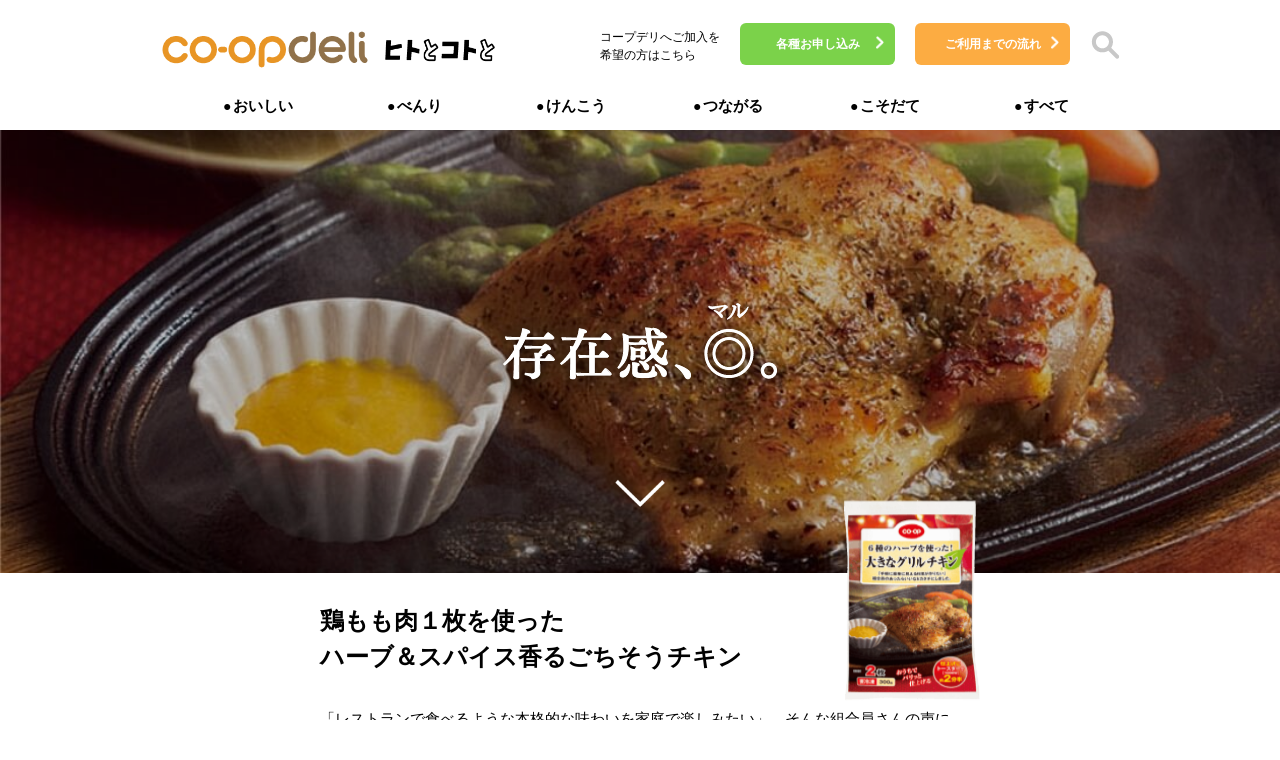

--- FILE ---
content_type: text/html; charset=UTF-8
request_url: https://hitotokototo.coopdeli.jp/contents_12/
body_size: 14400
content:
<!DOCTYPE html>
<html lang="ja">
<head prefix="og: http://ogp.me/ns# article: http://ogp.me/ns/article# fb: http://ogp.me/ns/fb#">
<meta charset="UTF-8">
<title>
CO・OP6種のハーブを使った！大きなグリルチキン | ヒトとコトと</title>
<meta name="viewport" content="width=device-width, initial-scale=1,minimum-scale=1" />
<link rel="stylesheet" href="https://hitotokototo.coopdeli.jp/wp/wp-content/themes/hitotokototo/style.css">

<!--[if lt IE 9]>
<script src="https://oss.maxcdn.com/html5shiv/3.7.2/html5shiv.min.js"></script>
<script src="https://oss.maxcdn.com/respond/1.4.2/respond.min.js"></script>
<![endif]-->

<meta name="description" content="鶏もも肉１枚を使ったハーブ＆スパイス香るごちそうチキン 「レストランで食べるような本格的な味わいを家庭で楽しみたい」。そんな組合員さんの声に応えて開発された「CO・OP6種のハーブを使った！大きなグリ…">

<meta name="keywords" content="お惣菜,お肉">

<meta property="og:type" content="article">
<meta property="og:title" content="CO・OP6種のハーブを使った！大きなグリルチキン">
<meta property="og:url" content="https://hitotokototo.coopdeli.jp/contents_12/">
<meta property="og:description" content="鶏もも肉１枚を使ったハーブ＆スパイス香るごちそうチキン 「レストランで食べるような本格的な味わいを家庭で楽しみたい」。そんな組合員さんの声に応えて開発された「CO・OP6種のハーブを使った！大きなグリ…">

	<meta property="og:image" content="https://hitotokototo.coopdeli.jp/wp/wp-content/uploads/contents_12/thumb_large_12.jpg">

<meta property="article:publisher" content="https://www.facebook.com/coopdeli.fp">



<meta property="og:site_name" content="ヒトとコトと">
<meta property="og:locale" content="ja_JP">

<!--<meta property="fb:app_id" content="">-->

<!--<meta name="twitter:site" content="@#####">-->
<meta name="twitter:card" content="summary_large_image">

<link rel='dns-prefetch' href='//s.w.org' />
<link rel="alternate" type="application/rss+xml" title="ヒトとコトと &raquo; CO・OP6種のハーブを使った！大きなグリルチキン のコメントのフィード" href="https://hitotokototo.coopdeli.jp/contents_12/feed/" />
		<script type="text/javascript">
			window._wpemojiSettings = {"baseUrl":"https:\/\/s.w.org\/images\/core\/emoji\/13.0.1\/72x72\/","ext":".png","svgUrl":"https:\/\/s.w.org\/images\/core\/emoji\/13.0.1\/svg\/","svgExt":".svg","source":{"concatemoji":"https:\/\/hitotokototo.coopdeli.jp\/wp\/wp-includes\/js\/wp-emoji-release.min.js?ver=5.6.16"}};
			!function(e,a,t){var n,r,o,i=a.createElement("canvas"),p=i.getContext&&i.getContext("2d");function s(e,t){var a=String.fromCharCode;p.clearRect(0,0,i.width,i.height),p.fillText(a.apply(this,e),0,0);e=i.toDataURL();return p.clearRect(0,0,i.width,i.height),p.fillText(a.apply(this,t),0,0),e===i.toDataURL()}function c(e){var t=a.createElement("script");t.src=e,t.defer=t.type="text/javascript",a.getElementsByTagName("head")[0].appendChild(t)}for(o=Array("flag","emoji"),t.supports={everything:!0,everythingExceptFlag:!0},r=0;r<o.length;r++)t.supports[o[r]]=function(e){if(!p||!p.fillText)return!1;switch(p.textBaseline="top",p.font="600 32px Arial",e){case"flag":return s([127987,65039,8205,9895,65039],[127987,65039,8203,9895,65039])?!1:!s([55356,56826,55356,56819],[55356,56826,8203,55356,56819])&&!s([55356,57332,56128,56423,56128,56418,56128,56421,56128,56430,56128,56423,56128,56447],[55356,57332,8203,56128,56423,8203,56128,56418,8203,56128,56421,8203,56128,56430,8203,56128,56423,8203,56128,56447]);case"emoji":return!s([55357,56424,8205,55356,57212],[55357,56424,8203,55356,57212])}return!1}(o[r]),t.supports.everything=t.supports.everything&&t.supports[o[r]],"flag"!==o[r]&&(t.supports.everythingExceptFlag=t.supports.everythingExceptFlag&&t.supports[o[r]]);t.supports.everythingExceptFlag=t.supports.everythingExceptFlag&&!t.supports.flag,t.DOMReady=!1,t.readyCallback=function(){t.DOMReady=!0},t.supports.everything||(n=function(){t.readyCallback()},a.addEventListener?(a.addEventListener("DOMContentLoaded",n,!1),e.addEventListener("load",n,!1)):(e.attachEvent("onload",n),a.attachEvent("onreadystatechange",function(){"complete"===a.readyState&&t.readyCallback()})),(n=t.source||{}).concatemoji?c(n.concatemoji):n.wpemoji&&n.twemoji&&(c(n.twemoji),c(n.wpemoji)))}(window,document,window._wpemojiSettings);
		</script>
		<style type="text/css">
img.wp-smiley,
img.emoji {
	display: inline !important;
	border: none !important;
	box-shadow: none !important;
	height: 1em !important;
	width: 1em !important;
	margin: 0 .07em !important;
	vertical-align: -0.1em !important;
	background: none !important;
	padding: 0 !important;
}
</style>
	<link rel='stylesheet' id='wp-block-library-css'  href='https://hitotokototo.coopdeli.jp/wp/wp-includes/css/dist/block-library/style.min.css?ver=5.6.16' type='text/css' media='all' />
<script type='text/javascript' src='https://hitotokototo.coopdeli.jp/wp/wp-includes/js/jquery/jquery.min.js?ver=3.5.1' id='jquery-core-js'></script>
<script type='text/javascript' src='https://hitotokototo.coopdeli.jp/wp/wp-includes/js/jquery/jquery-migrate.min.js?ver=3.3.2' id='jquery-migrate-js'></script>
<script type='text/javascript' src='https://hitotokototo.coopdeli.jp/wp/wp-content/themes/hitotokototo/js/jquery.bgswitcher.js?ver=5.6.16' id='bgswitcher-script-js'></script>
<script type='text/javascript' src='https://hitotokototo.coopdeli.jp/wp/wp-content/themes/hitotokototo/js/picturefill.js?ver=5.6.16' id='picturefill-script-js'></script>
<script type='text/javascript' src='https://hitotokototo.coopdeli.jp/wp/wp-content/themes/hitotokototo/js/common.js?ver=5.6.16' id='common-script-js'></script>
<script type='text/javascript' src='https://hitotokototo.coopdeli.jp/wp/wp-content/themes/hitotokototo/js/ajax.js?ver=5.6.16' id='ajax-script-js'></script>
<link rel="https://api.w.org/" href="https://hitotokototo.coopdeli.jp/wp-json/" /><link rel="alternate" type="application/json" href="https://hitotokototo.coopdeli.jp/wp-json/wp/v2/posts/51" /><link rel="EditURI" type="application/rsd+xml" title="RSD" href="https://hitotokototo.coopdeli.jp/wp/xmlrpc.php?rsd" />
<link rel="wlwmanifest" type="application/wlwmanifest+xml" href="https://hitotokototo.coopdeli.jp/wp/wp-includes/wlwmanifest.xml" /> 
<meta name="generator" content="WordPress 5.6.16" />
<link rel="canonical" href="https://hitotokototo.coopdeli.jp/contents_12/" />
<link rel='shortlink' href='https://hitotokototo.coopdeli.jp/?p=51' />
<link rel="alternate" type="application/json+oembed" href="https://hitotokototo.coopdeli.jp/wp-json/oembed/1.0/embed?url=https%3A%2F%2Fhitotokototo.coopdeli.jp%2Fcontents_12%2F" />
<link rel="alternate" type="text/xml+oembed" href="https://hitotokototo.coopdeli.jp/wp-json/oembed/1.0/embed?url=https%3A%2F%2Fhitotokototo.coopdeli.jp%2Fcontents_12%2F&#038;format=xml" />
<link rel="icon" href="https://hitotokototo.coopdeli.jp/wp/wp-content/uploads/hitotokototo-icon.png" sizes="32x32" />
<link rel="icon" href="https://hitotokototo.coopdeli.jp/wp/wp-content/uploads/hitotokototo-icon.png" sizes="192x192" />
<link rel="apple-touch-icon" href="https://hitotokototo.coopdeli.jp/wp/wp-content/uploads/hitotokototo-icon.png" />
<meta name="msapplication-TileImage" content="https://hitotokototo.coopdeli.jp/wp/wp-content/uploads/hitotokototo-icon.png" />
<!-- Google Tag Manager -->
<script>
(function(i,s,o,g,r,a,m){i['GoogleAnalyticsObject']=r;i[r]=i[r]||function(){
(i[r].q=i[r].q||[]).push(arguments)},i[r].l=1*new Date();a=s.createElement(o),
m=s.getElementsByTagName(o)[0];a.async=1;a.src=g;m.parentNode.insertBefore(a,m)
})(window,document,'script','https://www.google-analytics.com/analytics.js','ga');
ga('create', 'UA-85315503-1', 'auto');
ga('send', 'pageview');
</script>
<!-- End Google Tag Manager -->
</head>
<body class="post-template-default single single-post postid-51 single-format-standard">
<!-- Google Tag Manager (noscript) -->
<!-- End Google Tag Manager (noscript) -->
<div id="wrapper">

<header id="header" class="color">
	<div class="hWrap">
		<h1 class="logo">
			<a href="https://www.coopdeli.jp" title="コープデリ" target="_blank" rel="noopener">コープデリ</a>
		</h1>
		<div class="logo2">
			<a href="/" title="ヒトとコトと">ヒトとコトと</a>
		</div>
		<a href="javascript:void(0);" class="trigger" aria-expanded="false">
			<span class="border"></span>
			<span class="menu">MENU</span>
			<span class="close">CLOSE</span>
		</a>
		<nav class="gNav pc" aria-expanded="false">
			<h2>MENU</h2>
			<ul class="cNav">
				<li class="top"><a href="/" title="TOP">TOP</a></li>
				<li class="c1">
					<a href="https://hitotokototo.coopdeli.jp/oishii/" title="おいしい"><span class="bold">おいしい</span><span>おいしいにまつわる開発ストーリー</span></a>
					<div aria-expanded="false">
						<ul>
							<li><a href="https://hitotokototo.coopdeli.jp/oishii/" title="おいしい">おいしいは、うれしい。<br>おいしいにまつわる開発ストーリーや、エピソードなど食卓を彩る商品たちができるまでをお話しします。</a></li>
							<li><a href="https://hitotokototo.coopdeli.jp/contents_89/" title="石窯全粒粉とオリーブオイルのパン"><img src="https://hitotokototo.coopdeli.jp/wp/wp-content/uploads/contents_89/thumb_normal_89.jpg" alt="石窯全粒粉とオリーブオイルのパン"></a></li>
							<li><a href="https://hitotokototo.coopdeli.jp/contents_01/" title="甘辛チキン南蛮カツ"><img src="https://hitotokototo.coopdeli.jp/wp/wp-content/uploads/contents_01/thumb_normal_01.jpg" alt="甘辛チキン南蛮カツ"></a></li>
							<li><!--<a href="" title=""><img src="https://hitotokototo.coopdeli.jp/wp/wp-content/uploads/top_dummy/mmenu_cX_03.jpg" alt=""></a>--></li>
							<li><!--<a href="" title=""><img src="https://hitotokototo.coopdeli.jp/wp/wp-content/uploads/top_dummy/mmenu_cX_03.jpg" alt=""></a>--></li>
						</ul>
					</div>
				</li>
				<li class="c2">
					<a href="https://hitotokototo.coopdeli.jp/benri/" title="べんり"><span class="bold">べんり</span><span>時短・簡単、便利に使いこなして</span></a>
					<div aria-expanded="false">
						<ul>
							<li><a href="https://hitotokototo.coopdeli.jp/benri/" title="べんり">｢これを出せば間違いない｣といった定番商品や、時短・簡単はもちろん、組合員さんが使いこなす様々な商品をご紹介します。</a></li>
							<li><a href="https://hitotokototo.coopdeli.jp/contents_17/" title="おさかなだけのパラパラミンチ"><img src="https://hitotokototo.coopdeli.jp/wp/wp-content/uploads/contents_17/thumb_normal_17.jpg" alt="おさかなだけのパラパラミンチ"></a></li>
							<li><a href="https://hitotokototo.coopdeli.jp/contents_57/" title="コープ レンジで手作り風牛肉コロッケ"><img src="https://hitotokototo.coopdeli.jp/wp/wp-content/uploads/contents_57/thumb_normal_57.jpg" alt="コープ レンジで手作り風牛肉コロッケ"></a></li>
							<li><!--<a href="" title=""><img src="https://hitotokototo.coopdeli.jp/wp/wp-content/uploads/top_dummy/mmenu_cX_03.jpg" alt=""></a>--></li>
							<li><!--<a href="" title=""><img src="https://hitotokototo.coopdeli.jp/wp/wp-content/uploads/top_dummy/mmenu_cX_03.jpg" alt=""></a>--></li>
						</ul>
					</div>
				</li>
				<li class="c3">
					<a href="https://hitotokototo.coopdeli.jp/kenkou/" title="けんこう"><span class="bold">けんこう</span><span>家族の健康を願う気持ちを応援</span></a>
					<div aria-expanded="false">
						<ul>
							<li><a href="https://hitotokototo.coopdeli.jp/kenkou/" title="けんこう">小さい子どもから大人まで、私たちのからだは、食べたものでできています。家族のからだを気づかう気持ちを応援する商品をご紹介します。</a></li>
							<li><a href="https://hitotokototo.coopdeli.jp/contents_65/" title="コープ 国産野菜のお漬物　福神漬"><img src="https://hitotokototo.coopdeli.jp/wp/wp-content/uploads/contents_65/thumb_normal_65.jpg" alt="コープ 国産野菜のお漬物　福神漬"></a></li>
							<li><!--<a href="https://hitotokototo.coopdeli.jp/contents_121/" title="コープ ウィンナー入りプチホットケーキ"><img src="https://hitotokototo.coopdeli.jp/wp/wp-content/uploads/contents_121/thumb_normal_121.jpg" alt="コープ ウィンナー入りプチホットケーキ"></a>--></li>
							<li><!--<a href="" title=""><img src="https://hitotokototo.coopdeli.jp/wp/wp-content/uploads/top_dummy/mmenu_cX_03.jpg" alt=""></a>--></li>
							<li><!--<a href="" title=""><img src="https://hitotokototo.coopdeli.jp/wp/wp-content/uploads/top_dummy/mmenu_cX_03.jpg" alt=""></a>--></li>
						</ul>
					</div>
				</li>
				<li class="c4">
					<a href="https://hitotokototo.coopdeli.jp/tsunagaru/" title="つながる"><span class="bold">つながる</span><span>組合員さんと生産者のつながりを大切に</span></a>
					<div aria-expanded="false">
						<ul>
							<li><a href="https://hitotokototo.coopdeli.jp/tsunagaru/" title="つながる">「こんな商品あったらいいな」、「こんなのを作りたい」。<br>組合員さん、生産者、商品開発担当者、それぞれの想いがつながった商品があります。<br>そして、組合員さんと生産者が、お互いを知りあう交流もしています。</a></li>
							<li><a href="https://hitotokototo.coopdeli.jp/contents_03/" title="お米育ち豚プロジェクト"><img src="https://hitotokototo.coopdeli.jp/wp/wp-content/uploads/contents_03/thumb_normal_03.jpg" alt="お米育ち豚プロジェクト"></a></li>
							<li><!--<a href="https://hitotokototo.coopdeli.jp/contents_05/" title="糠さんま"><img src="https://hitotokototo.coopdeli.jp/wp/wp-content/uploads/contents_05/thumb_normal_05.jpg" alt="糠さんま"></a>--></li>
							<li><!--<a href="" title=""><img src="https://hitotokototo.coopdeli.jp/wp/wp-content/uploads/top_dummy/mmenu_cX_03.jpg" alt=""></a>--></li>
							<li><!--<a href="" title=""><img src="https://hitotokototo.coopdeli.jp/wp/wp-content/uploads/top_dummy/mmenu_cX_03.jpg" alt=""></a>--></li>
						</ul>
					</div>
				</li>
				<li class="c5">
					<a href="https://hitotokototo.coopdeli.jp/kosodate/" title="こそだて"><span class="bold">こそだて</span><span>子育て中のママ＆パパの声から生まれました</span></a>
					<div aria-expanded="false">
						<ul>
							<li><a href="https://hitotokototo.coopdeli.jp/kosodate/" title="こそだて">子どものこと、子育てのこと。一番わかるのはいつも子どもと一緒にいる人。<br>お母さん・お父さんの声を聞いて生まれた商品をご紹介します。</a></li>
							<li><a href="https://hitotokototo.coopdeli.jp/contents_100/" title="コープ 北海道産小麦のふんわりプチホットケーキ 国産ほうれん草入り・国産にんじん入り"><img src="https://hitotokototo.coopdeli.jp/wp/wp-content/uploads/contents_100/thumb_normal_100.jpg" alt="コープ 北海道産小麦のふんわりプチホットケーキ 国産ほうれん草入り・国産にんじん入り"></a></li>
							<li><a href="https://hitotokototo.coopdeli.jp/contents_61/" title="乳幼児用 コープ 国産野菜で作ったなめらかキューブ 4種"><img src="https://hitotokototo.coopdeli.jp/wp/wp-content/uploads/contents_61/thumb_normal_61.jpg" alt="乳幼児用 コープ 国産野菜で作ったなめらかキューブ 4種"></a></li>
							<li><!--<a href="" title=""><img src="https://hitotokototo.coopdeli.jp/wp/wp-content/uploads/top_dummy/mmenu_cX_03.jpg" alt=""></a>--></li>
							<li><!--<a href="" title=""><img src="https://hitotokototo.coopdeli.jp/wp/wp-content/uploads/top_dummy/mmenu_cX_03.jpg" alt=""></a>--></li>
						</ul>
					</div>
				</li>
				<li class="cAll">
					<a href="https://hitotokototo.coopdeli.jp/all/" title="すべて"><span class="bold">すべて</span><span>商品の裏側にある“想い”をお伝えします</span></a>
				</li>
			</ul>
			<a href="javascript:void(0);" class="search trigger2" aria-expanded="false">検索</a>
			<div class="search-form hidden">
				<form role="search" method="get" action="https://hitotokototo.coopdeli.jp">
					<label>
						<span class="screen-reader-text">検索:</span>
						<input type="search" class="search-field" value="" name="s">
					</label>
					<input type="submit" class="search-submit" value="検索">
				</form>
			</div>
			<div class="join">
				<h3>コープデリへご加入を<br class="sp_none" />希望の方はこちら</h3>
				<a href="https://efriends.coopdeli.jp/look/request/" class="apply" title="各種お申し込み" target="_blank" rel="noopener">各種お申し込み</a>
				<a href="https://efriends.coopdeli.jp/look/use/" class="flow" title="ご利用までの流れ" target="_blank" rel="noopener">ご利用までの流れ</a>
			</div>
			<ul class="snsNav">
				<li class="facebook"><a href="https://www.facebook.com/coopdeli.fp" target="_blank" rel="noopener">Facebook</a></li>
				<li class="instagram"><a href="https://www.instagram.com/coopdeli_official/" target="_blank" rel="noopener">Instagram</a></li>
			</ul>
		</nav>
	</div>
	<div class="search-form_pc" aria-expanded="false">
		<form role="search" method="get" action="https://hitotokototo.coopdeli.jp">
			<div>
				<label>
					<span class="screen-reader-text">検索:</span>
					<input type="search" class="search-field" value="" name="s">
				</label>
				<input type="submit" class="search-submit" value="検索">
			</div>
		</form>
	</div>
	<div class="menu-overlay" aria-expanded="false"></div>
</header><!-- End header -->
		<nav class="gNav sp" aria-expanded="false">
			<h2>MENU</h2>
			<ul class="cNav">
				<li class="top"><a href="/" title="TOP">TOP</a></li>
				<li class="c1">
					<a href="https://hitotokototo.coopdeli.jp/oishii/" title="おいしい"><span class="bold">おいしい</span><span>おいしいにまつわる開発ストーリー</span></a>
				</li>
				<li class="c2">
					<a href="https://hitotokototo.coopdeli.jp/benri/" title="べんり"><span class="bold">べんり</span><span>時短・簡単、便利に使いこなして</span></a>
				</li>
				<li class="c3">
					<a href="https://hitotokototo.coopdeli.jp/kenkou/" title="けんこう"><span class="bold">けんこう</span><span>家族の健康を願う気持ちを応援</span></a>
				</li>
				<li class="c4">
					<a href="https://hitotokototo.coopdeli.jp/tsunagaru/" title="つながる"><span class="bold">つながる</span><span>組合員さんと生産者のつながりを大切に</span></a>
				</li>
				<li class="c5">
					<a href="https://hitotokototo.coopdeli.jp/kosodate/" title="こそだて"><span class="bold">こそだて</span><span>子育て中のママ＆パパの声から生まれました</span></a>
				</li>
				<li class="cAll">
					<a href="https://hitotokototo.coopdeli.jp/all/" title="すべて"><span class="bold">すべて</span><span>商品の裏側にある“想い”をお伝えします</span></a>
				</li>
			</ul>
			<a href="javascript:void(0);" class="search trigger2" aria-expanded="false">検索</a>
			<div class="search-form hidden">
				<form role="search" method="get" action="https://hitotokototo.coopdeli.jp">
					<label>
						<span class="screen-reader-text">検索:</span>
						<input type="search" class="search-field" value="" name="s">
					</label>
					<input type="submit" class="search-submit" value="検索">
				</form>
			</div>
			<div class="join">
				<h3>コープデリへご加入を<br class="sp_none" />希望の方はこちら</h3>
				<a href="https://efriends.coopdeli.jp/look/request/" class="apply" title="各種お申し込み" target="_blank" rel="noopener">各種お申し込み</a>
				<a href="https://efriends.coopdeli.jp/look/use/" class="flow" title="ご利用までの流れ" target="_blank" rel="noopener">ご利用までの流れ</a>
			</div>
			<ul class="snsNav">
				<li class="facebook"><a href="https://www.facebook.com/coopdeli.fp" target="_blank" rel="noopener">Facebook</a></li>
				<li class="instagram"><a href="https://www.instagram.com/coopdeli_official/" target="_blank" rel="noopener">Instagram</a></li>
			</ul>
		</nav><!-- End sp NAV -->

<div class="contents">
<section class="main">
	<article class="post">
		<!-- ============= 記事ここから ============= -->
		<div class="header">
  <style type="text/css">
    .list {
      border: 1px solid #ccc;
    }
    .list li {
      padding: 0 0 0 1.6rem;
      font-size: 1.5rem;
      font-weight: bold;
      text-indent: -1.6rem;
    }
    .list li:not(:last-child) {
      margin-bottom: 16px;
    }
    .post .section .spice dt {
      font-weight: bold;
      font-size: 1.6rem;
      text-align: center;
    }
    .post .section .spice dd {
      letter-spacing: -.4em;
    }
    .post .section .spice .block {
      display: inline-block;
      vertical-align: top;
    }
    .post .section .spice .photo ,
    .post .section .spice .txt {
      display: inline-block;
      letter-spacing: normal;
      vertical-align: top;
    }
    .post .section .spice img {
      width: 100%;
    }
    .post .section .spice .txt h3 ,
    .post .section .spice .txt p {
      padding: 0;
      margin: 0;
    }
    .post .section .spice .txt h3 {
      width: auto;
      text-align: left;
      font-weight: bold;
    }
    .post .section .spice .txt p {
      width: 100%;
      border: none;
    }
    @media (min-width: 600px) {
      .eyeCatch { background-image: url(../wp/wp-content/uploads/contents_12/main.jpg);}
      .post .header h1 img { width: 136px; }
      .list {
        width: 580px;
        padding: 20px 30px;
        margin: 0 auto 30px;
      }
      .post .section .spice {
        padding: 32px 24px 0;
        margin: 0 auto 30px;
        border: 1px solid #ccc;
      }
      .post .section .spice dt {
        margin: 0 auto 32px;
      }
      .post .section .spice .block {
        width: 49%;
        margin-bottom: 32px;
      }
      .post .section .spice .block:nth-child(2n) {
        margin-left: 2%;
      }
      .post .section .spice .photo {
        width: 33.72%;
        margin-right: 2%;
      }
      .post .section .spice .txt {
        width: 64.28%;
      }
      .post .section .spice .txt h3 {
        margin-bottom: 8px;
      }
      .post .section .spice .txt p {
        font-size: 1.4rem;
      }
    }
    @media (max-width: 599px) {
      .eyeCatch { background-image: url(../wp/wp-content/uploads/contents_12/main_sp.jpg);}
      .post .header h1 img { width: 22.94%; right: 4.83%; }
      .list {
        padding: 20px 14px;
        margin: 0 2.53807% 20px;
      }
      .post .section .spice {
        padding: 24px 16px;
        margin: 0 2.53807% 20px;
        border: 1px solid #ccc;
      }
      .post .section .spice dt {
        margin: 0 auto 16px;
      }
      .post .section .spice .block {
        width: 100%;
      }
      .post .section .spice .block:not(:last-child) {
        margin: 0 auto 24px;
      }
      .post .section .spice .photo {
        width: 36.52%;
        margin-right: 3%;
      }
      .post .section .spice .txt {
        width: 60.48%;
      }
      .post .section .spice .txt h3 {
        margin: 0 auto 8px;
      }
      .post .section .spice .txt p {
        font-size: 1.3rem;
      }
    }

/* 「組合員さんの声」関連～吹き出し
  --------------------------------------------------------- */

  /* ----- ▼「組合員さんの声」欄 ----- */
        .post .section .voice{
          border:1px solid #8C8C8C;
          border-radius:7px;
          padding:20px 30px 10px 30px;
          margin-bottom:30px;
        }
  
  /* ----- ▼吹き出し～左右共通 ----- */
        .post .section .fukidashi_left span,
        .post .section .fukidashi_right span{
         display:block;
         position:relative;
         background-color:#EFEAE4;
         border-radius:7px;
         padding:20px;
        }
  
  /* ----- ▼ママアイコン～左寄せ ----- */
        .post .section .fukidashi_right img{
         width:auto;
         margin:10px 10px 25px auto;
        }
  
  /* ----- ▼ママアイコン～右寄せ ----- */
        .post .section .fukidashi_left img{
         width:auto;
         margin:10px auto 25px 10px;
        }
  
  /* ----- ▼吹き出し～左向きしっぽ ----- */
        .post .section .fukidashi_left span:after{
        content:'';
        position:absolute;
        border-top:15px solid #EFEAE4;
        border-bottom:15px solid transparent;
        border-left:10px solid #EFEAE4;
        border-right:10px solid transparent;
        -webkit-transform: rotate(28deg);
        transform: rotate(28deg);
  }
  
  /* ----- ▼吹き出し～右向きしっぽ ----- */
        .post .section .fukidashi_right span:after{
        content:'';
        position:absolute;
        border-top:15px solid #EFEAE4;
        border-bottom:15px solid transparent;
        border-left:10px solid transparent;
        border-right:10px solid #EFEAE4;
        -webkit-transform: rotate(-28deg);
        transform: rotate(-28deg);
       }
  
  /* ----- ▼吹き出し～しっぽの位置調整～PC ----- */
      @media (min-width: 600px) {
        .post .section .fukidashi_left span:after{
        bottom:-1.5em;
        left:15%;
        }
        .post .section .fukidashi_right span:after{
        bottom:-1.5em;
        right:15%;
        }
      }
  
  /* ----- ▼吹き出し～しっぽの位置調整～SP ----- */
      @media (max-width: 599px) {
        .post .section .fukidashi_left span:after{
        bottom:-1.7em;
        left:7em;
        }
        .post .section .fukidashi_right span:after{
        bottom:-1.7em;
        right:7em;
        }
      }
  /* -----  「組合員さんの声」関連～吹き出し ここまで ----- */

  /* ----- 公開・改訂 ----- */
      @media (min-width: 600px) {
        .post .revision{
          width: 700px;
          margin: 20px auto;
          text-align: right;
        }
      }

      @media (max-width: 599px) {
        .post .revision{
          margin: 20px 2.5% 40px;
          text-align: right;
        }
      }
  /* ----- 公開・改訂 ここまで ----- */

  </style>
  <div class="eyeCatch">
    <img src="../wp/wp-content/themes/hitotokototo/img/arrow_under.png" alt="" class="arrow">
    <div class="eyeCatch-overlay" aria-expanded="false"></div>
    <picture>
      <source media="(min-width:600px)" srcset="../wp/wp-content/uploads/contents_12/catch.png">
      <img src="../wp/wp-content/uploads/contents_12/catch_sp.png" alt="存在感、◎。マル" class="copy">
    </picture>
  </div>
  <h1>
    <span>鶏もも肉１枚を使った<br class="sp_none">ハーブ＆<br class="pc_none">スパイス香るごちそうチキン</span>
    <img src="../wp/wp-content/uploads/contents_12/product.png" alt="CO・OP6種のハーブを使った！大きなグリルチキン">
  </h1>
  <p>「レストランで食べるような本格的な味わいを家庭で楽しみたい」。そんな組合員さんの声に応えて開発された「CO・OP6種のハーブを使った！大きなグリルチキン」。食卓でど〜んとメインを飾れるボリュームと、ハーブとスパイスを使った本格的な味わいで、組合員さんから高い評価を得ています。</p>
</div><!-- End header -->

<div class="summary">
  <h2>CONTENT</h2>
  <ul>
    <li><a href="#article1" title="あったらいいな！が、カタチに">あったらいいな！が、カタチに</a></li>
    <li><a href="#article2" title="スパイスの配合がカギ">スパイスの配合がカギ</a></li>
    <li><a href="#article3" title="大切な日のメインディッシュにも">大切な日のメインディッシュにも</a></li>
  </ul>
</div><!-- End summary -->

<div id="article1" class="section">
  <h2>あったらいいな、がカタチになります</h2>
  <p>コープデリでは、組合員さんの声やモニターテストなどの声を活かした商品づくりの他に、組合員さんが一緒に商品づくりに参加して、「こういう商品があったらいいな」という願いを形にする「あったらいいなPROJECT」を実施してきました。</p>
  <p>他にはない新しい商品を開発するために、組合員さんにアンケートや商品の調理、試食にご協力いただいたり、グループインタビューを実施。商品のコンセプトや味などについて、いただいた意見や数値結果を参考にしながら商品開発のキーワードになるものを探ります。 「CO・OP6種のハーブを使った！大きなグリルチキン」は、この「あったらいいな！PROJECT」から誕生した商品です。</p>
  <p>開発にあたっては、組合員さんから寄せられた約40万件にもおよぶ声を参考に分析をした結果、次のような３つのキーワードが見えてきました。</p>
  <ul class="list">
    <li>1. レストランのような本格的な味わいを家庭で楽しみたい。</li>
    <li>2. オーブンや魚焼きグリルに入れて焼くだけで、見栄えのする肉料理を作りたい。</li>
    <li>3. 手間や時間はかけたくない。</li>
  </ul>
  <p>この３つのキーワードをもとに、さらにコープデリ宅配で人気のある商品を調査しました。</p>
  <p>その結果、肉の中でも、その使いやすさや価格面などから鶏肉をメニューに取り入れている方が多かったため、本格的な味わいの鶏肉料理で、かつ手間や時間がかからない商品の開発をスタートさせました。</p>
</div><!-- End article1 -->

<div id="article2" class="section under_border pb">
  <h2>スパイスの配合が<br class="pc_none">味の決め手になりました</h2>
  <img src="../wp/wp-content/uploads/contents_12/contents01.jpg" alt="スパイスの配合が味の決め手になりました">
  <p>「あったらいいな！PROJECT」で挙げられた３つのキーワードをもとに商品開発に取り組んだのは、青森県八戸市に本社をおく食肉加工メーカーのプライフーズ株式会社です。</p>
  <p>開発担当者は、「組合員さんからいただいた３つのキーワードをもとに、鶏肉を使った本格的な味わいの商品を作ろうということで開発がスタートしました」と、当時を振り返ります。<br>「最初は、鶏もも肉を半分にカットしたものを考えましたが、もっとごちそう感がほしいということで一枚肉を使ったボリュームのあるものにしました。また、味付けも一般的なガーリック味なども試作しましたが、レストランで味わうような特別感のある味付けにしたいということで、ハーブやスパイスをふんだんに使ったものを考えました」。</p>
  <p>ハーブは、以前から取り引きのあったS&amp;B食品株式会社に相談を持ちかけました。そこで紹介されたのが、南仏プロヴァンスでよく使われている数種類のハーブをミックスしたシーズニングでした。そのハーブミックスをもとに、さらに独自の味付けを求めてスパイスなどの配合を繰り返しました。「スパイスのブレンドはとても難しく、どれかひとつが飛び抜けただけで香りがおかしくなってしまうんです」と、スパイスの微妙な調整に苦戦したと語る開発担当者。</p>
  <p>その結果、ハーブが豊かに香る中にスパイシーな風味を感じるバランスの取れた味わいになりました。</p>
  <div class="spice">
    <dl>
      <dt>６種類のハーブと<br class="pc_none">２種類のスパイスを使用しています。</dt>
      <dd>
        <div class="block">
          <span class="photo"><img src="../wp/wp-content/uploads/contents_12/contents02.jpg" alt="パセリ"></span>
          <div class="txt">
            <h3>パセリ</h3>
            <p>特有の香りを持ち、世界で最も多く使われているポピュラーなハーブです。</p>
          </div>
        </div>
        <div class="block">
          <span class="photo"><img src="../wp/wp-content/uploads/contents_12/contents03.jpg" alt="タイム"></span>
          <div class="txt">
            <h3>タイム</h3>
            <p>清々しい香りが特徴で、肉、魚、トマトなどと相性がいいハーブです。</p>
          </div>
        </div>
        <div class="block">
          <span class="photo"><img src="../wp/wp-content/uploads/contents_12/contents04.jpg" alt="セージ"></span>
          <div class="txt">
            <h3>セージ</h3>
            <p>さわやかな強い芳香と、ほろ苦さを持ち、脂っぽさをすっきりさせます。</p>
          </div>
        </div>
        <div class="block">
          <span class="photo"><img src="../wp/wp-content/uploads/contents_12/contents05.jpg" alt="フェンネル"></span>
          <div class="txt">
            <h3>フェンネル</h3>
            <p>個性的な甘い香りが特徴で、魚や鶏肉料理に使われます。</p>
          </div>
        </div>
        <div class="block">
          <span class="photo"><img src="../wp/wp-content/uploads/contents_12/contents06.jpg" alt="ローレル"></span>
          <div class="txt">
            <h3>ローレル</h3>
            <p>上品で清々しい香り。肉料理の臭い消しには欠かせないハーブです。</p>
          </div>
        </div>
        <div class="block">
          <span class="photo"><img src="../wp/wp-content/uploads/contents_12/contents07.jpg" alt="ローズマリー"></span>
          <div class="txt">
            <h3>ローズマリー</h3>
            <p>さわやかな強い香りのハーブで、肉料理の風味付けや臭み消しに使われます。</p>
          </div>
        </div>
        <div class="block">
          <span class="photo"><img src="../wp/wp-content/uploads/contents_12/contents08.jpg" alt="マスタード"></span>
          <div class="txt">
            <h3>マスタード</h3>
            <p>豊かな風味と辛みがあり、肉料理をスパイシーに仕上げる香辛料です。</p>
          </div>
        </div>
        <div class="block">
          <span class="photo"><img src="../wp/wp-content/uploads/contents_12/contents09.jpg" alt="レッドベルペパー"></span>
          <div class="txt">
            <h3>レッドベルペパー</h3>
            <p>赤ピーマンのこと。辛みはほとんどなく、甘みがあるのが特徴です。この商品では、風味づけではなく彩りとして使用しています。</p>
          </div>
        </div>
      </dd>
    </dl>
  </div>
  <p>また、鶏ももの一枚肉をジューシーに焼き上げるための工夫も。熱だけで火を通すと、どうしても肉汁と一緒にうまみが出てしまってパサついてしまいます。そこで、熱と一緒に蒸気をあてています。そうすることで、肉の中にうまみが閉じ込められて、皮はパリッと、肉はジューシーに仕上がります。</p>
  <p>こうして、肉の大きさ、味付け、加熱方法など約１年間、試行錯誤を繰り返した結果、組合員さんの「あったらいいな！」の声からスタートした「CO・OP6種のハーブを使った！大きなグリルチキン」が完成しました。</p>
  <img src="../wp/wp-content/uploads/contents_12/contents10.jpg" alt="肉の中にうまみが閉じ込められて、皮はパリッと、肉はジューシー">
</div><!-- End article2 -->

<div id="article3" class="section">
  <h2>普段の食卓はもちろん、<br>パーティーシーンでも使える<br class="pc_none">メインディッシュを</h2>
  <img src="../wp/wp-content/uploads/contents_12/contents11.jpg" alt="普段の食卓はもちろん、パーティーシーンでも使えるメインディッシュを">
  <p>「あったらいいな！PROJECT」で誕生した「CO・OP6種のハーブを使った！大きなグリルチキン」は、「お店で食べるようなチキン料理」として開発された商品です。</p>
  <p>その本格的な味わいとボリューム感で、普段の食卓のメインディッシュにはもちろん、記念日などのディナーやパーティーメニューとしても、食卓を華やかに演出。「本格的な料理で家族を喜ばせたいけれど時間はかけられない。だからといって手抜きはしたくない」、そんなときにもこのグリルチキンなら家族の笑顔が見られそうです。</p>

    <div class="voice">
      <h3>組合員さんの声</h3>
      <div class="fukidashi_left">
        <span>とても柔らかくてジューシーなおいしいチキンでした。ハーブが効いてておいしいと家族にも好評でした。夕食に家族4人でいただきましたが立派なおかずの一品になりました。今後も購入して是非また食べたいです。</span>
        <img src="../wp/wp-content/uploads/contents_12/contents12.jpg" alt="組合員さんの声1">
      </div>
  
      <div class="fukidashi_right">
        <span>大きい鶏肉が2枚入っていて、レンジでチンした後、少しフライパンで焼き目をつけました。味もちょうどよく、おいしかったです。自分で鶏肉を焼くと、油が飛び散り、中まで火が通っているかよくわからないのですが、こちらは調理済みなのですぐに食べられ、お洒落に盛り付ければごちそうにもなります。</span>
        <img src="../wp/wp-content/uploads/contents_12/contents13.jpg" alt="組合員さんの声2">
      </div>

      <div class="fukidashi_left">
        <span>お弁当のおかずに重宝です。スパイシーでおいしかったです。サンドイッチにしてもおいしいですね。</span>
        <img src="../wp/wp-content/uploads/contents_12/contents14.jpg" alt="組合員さんの声3">
      </div>
    </div>

</div><!-- End article3 -->

<div class="post_insta">
  <h2>商品のアレンジはインスタで！</h2>
  <div>
    <blockquote class="instagram-media" data-instgrm-captioned data-instgrm-permalink="https://www.instagram.com/p/BcYr1uVAocE/?utm_source=ig_embed&amp;utm_campaign=loading" data-instgrm-version="12" style=" background:#FFF; border:0; border-radius:3px; box-shadow:0 0 1px 0 rgba(0,0,0,0.5),0 1px 10px 0 rgba(0,0,0,0.15); margin: 1px; max-width:540px; min-width:326px; padding:0; width:99.375%; width:-webkit-calc(100% - 2px); width:calc(100% - 2px);"><div style="padding:16px;"> <a href="https://www.instagram.com/p/BcYr1uVAocE/?utm_source=ig_embed&amp;utm_campaign=loading" style=" background:#FFFFFF; line-height:0; padding:0 0; text-align:center; text-decoration:none; width:100%;" target="_blank" rel="noopener noreferrer"> <div style=" display: flex; flex-direction: row; align-items: center;"> <div style="background-color: #F4F4F4; border-radius: 50%; flex-grow: 0; height: 40px; margin-right: 14px; width: 40px;"></div> <div style="display: flex; flex-direction: column; flex-grow: 1; justify-content: center;"> <div style=" background-color: #F4F4F4; border-radius: 4px; flex-grow: 0; height: 14px; margin-bottom: 6px; width: 100px;"></div> <div style=" background-color: #F4F4F4; border-radius: 4px; flex-grow: 0; height: 14px; width: 60px;"></div></div></div><div style="padding: 19% 0;"></div> <div style="display:block; height:50px; margin:0 auto 12px; width:50px;"><svg width="50px" height="50px" viewBox="0 0 60 60" version="1.1" xmlns="https://www.w3.org/2000/svg" xmlns:xlink="https://www.w3.org/1999/xlink"><g stroke="none" stroke-width="1" fill="none" fill-rule="evenodd"><g transform="translate(-511.000000, -20.000000)" fill="#000000"><g><path d="M556.869,30.41 C554.814,30.41 553.148,32.076 553.148,34.131 C553.148,36.186 554.814,37.852 556.869,37.852 C558.924,37.852 560.59,36.186 560.59,34.131 C560.59,32.076 558.924,30.41 556.869,30.41 M541,60.657 C535.114,60.657 530.342,55.887 530.342,50 C530.342,44.114 535.114,39.342 541,39.342 C546.887,39.342 551.658,44.114 551.658,50 C551.658,55.887 546.887,60.657 541,60.657 M541,33.886 C532.1,33.886 524.886,41.1 524.886,50 C524.886,58.899 532.1,66.113 541,66.113 C549.9,66.113 557.115,58.899 557.115,50 C557.115,41.1 549.9,33.886 541,33.886 M565.378,62.101 C565.244,65.022 564.756,66.606 564.346,67.663 C563.803,69.06 563.154,70.057 562.106,71.106 C561.058,72.155 560.06,72.803 558.662,73.347 C557.607,73.757 556.021,74.244 553.102,74.378 C549.944,74.521 548.997,74.552 541,74.552 C533.003,74.552 532.056,74.521 528.898,74.378 C525.979,74.244 524.393,73.757 523.338,73.347 C521.94,72.803 520.942,72.155 519.894,71.106 C518.846,70.057 518.197,69.06 517.654,67.663 C517.244,66.606 516.755,65.022 516.623,62.101 C516.479,58.943 516.448,57.996 516.448,50 C516.448,42.003 516.479,41.056 516.623,37.899 C516.755,34.978 517.244,33.391 517.654,32.338 C518.197,30.938 518.846,29.942 519.894,28.894 C520.942,27.846 521.94,27.196 523.338,26.654 C524.393,26.244 525.979,25.756 528.898,25.623 C532.057,25.479 533.004,25.448 541,25.448 C548.997,25.448 549.943,25.479 553.102,25.623 C556.021,25.756 557.607,26.244 558.662,26.654 C560.06,27.196 561.058,27.846 562.106,28.894 C563.154,29.942 563.803,30.938 564.346,32.338 C564.756,33.391 565.244,34.978 565.378,37.899 C565.522,41.056 565.552,42.003 565.552,50 C565.552,57.996 565.522,58.943 565.378,62.101 M570.82,37.631 C570.674,34.438 570.167,32.258 569.425,30.349 C568.659,28.377 567.633,26.702 565.965,25.035 C564.297,23.368 562.623,22.342 560.652,21.575 C558.743,20.834 556.562,20.326 553.369,20.18 C550.169,20.033 549.148,20 541,20 C532.853,20 531.831,20.033 528.631,20.18 C525.438,20.326 523.257,20.834 521.349,21.575 C519.376,22.342 517.703,23.368 516.035,25.035 C514.368,26.702 513.342,28.377 512.574,30.349 C511.834,32.258 511.326,34.438 511.181,37.631 C511.035,40.831 511,41.851 511,50 C511,58.147 511.035,59.17 511.181,62.369 C511.326,65.562 511.834,67.743 512.574,69.651 C513.342,71.625 514.368,73.296 516.035,74.965 C517.703,76.634 519.376,77.658 521.349,78.425 C523.257,79.167 525.438,79.673 528.631,79.82 C531.831,79.965 532.853,80.001 541,80.001 C549.148,80.001 550.169,79.965 553.369,79.82 C556.562,79.673 558.743,79.167 560.652,78.425 C562.623,77.658 564.297,76.634 565.965,74.965 C567.633,73.296 568.659,71.625 569.425,69.651 C570.167,67.743 570.674,65.562 570.82,62.369 C570.966,59.17 571,58.147 571,50 C571,41.851 570.966,40.831 570.82,37.631"></path></g></g></g></svg></div><div style="padding-top: 8px;"> <div style=" color:#3897f0; font-family:Arial,sans-serif; font-size:14px; font-style:normal; font-weight:550; line-height:18px;"> この投稿をInstagramで見る</div></div><div style="padding: 12.5% 0;"></div> <div style="display: flex; flex-direction: row; margin-bottom: 14px; align-items: center;"><div> <div style="background-color: #F4F4F4; border-radius: 50%; height: 12.5px; width: 12.5px; transform: translateX(0px) translateY(7px);"></div> <div style="background-color: #F4F4F4; height: 12.5px; transform: rotate(-45deg) translateX(3px) translateY(1px); width: 12.5px; flex-grow: 0; margin-right: 14px; margin-left: 2px;"></div> <div style="background-color: #F4F4F4; border-radius: 50%; height: 12.5px; width: 12.5px; transform: translateX(9px) translateY(-18px);"></div></div><div style="margin-left: 8px;"> <div style=" background-color: #F4F4F4; border-radius: 50%; flex-grow: 0; height: 20px; width: 20px;"></div> <div style=" width: 0; height: 0; border-top: 2px solid transparent; border-left: 6px solid #f4f4f4; border-bottom: 2px solid transparent; transform: translateX(16px) translateY(-4px) rotate(30deg)"></div></div><div style="margin-left: auto;"> <div style=" width: 0px; border-top: 8px solid #F4F4F4; border-right: 8px solid transparent; transform: translateY(16px);"></div> <div style=" background-color: #F4F4F4; flex-grow: 0; height: 12px; width: 16px; transform: translateY(-4px);"></div> <div style=" width: 0; height: 0; border-top: 8px solid #F4F4F4; border-left: 8px solid transparent; transform: translateY(-4px) translateX(8px);"></div></div></div></a> <p style=" margin:8px 0 0 0; padding:0 4px;"> <a href="https://www.instagram.com/p/BcYr1uVAocE/?utm_source=ig_embed&amp;utm_campaign=loading" style=" color:#000; font-family:Arial,sans-serif; font-size:14px; font-style:normal; font-weight:normal; line-height:17px; text-decoration:none; word-wrap:break-word;" target="_blank" rel="noopener noreferrer">こんにちは❗ 12月に入り、ますます寒くなってきましたね❗ . こたつでぬくぬく、ゆっくりしたい、そんな時は・・・ 「CO・OP6種のハーブを使った！大きなグリルチキン」で簡単豪華ディナーはいかがですか?❓ . なんとこのチキン?レンジでチンするだけ? 仕上げにトースターで焼けば、さらに香ばしく、おいしく食べられますよ? . . . ☆コープデリ通信では、ハッシュタグ「#コープデリ」をつけて投稿してくださったフォロワーのみなさまの写真を紹介しております☆ 今回ご紹介した商品を使った写真など、ぜひ投稿してみてくださいね！ . #コープデリ　#coopdeli #coop #コープ #料理 #レシピ #簡単レシピ #おうちごはん #ごはん #暮らし #時短料理　#大きなグリルチキン　#リポスト　#リグラム #クッキングラム #チキン #鶏肉 #グリルチキン #鶏肉料理大好き #クリスマス にも</a></p> <p style=" color:#c9c8cd; font-family:Arial,sans-serif; font-size:14px; line-height:17px; margin-bottom:0; margin-top:8px; overflow:hidden; padding:8px 0 7px; text-align:center; text-overflow:ellipsis; white-space:nowrap;"><a href="https://www.instagram.com/coopdeli_official/?utm_source=ig_embed&amp;utm_campaign=loading" style=" color:#c9c8cd; font-family:Arial,sans-serif; font-size:14px; font-style:normal; font-weight:normal; line-height:17px;" target="_blank" rel="noopener noreferrer"> コープデリ通信</a>さん(@coopdeli_official)がシェアした投稿 &#8211; <time style=" font-family:Arial,sans-serif; font-size:14px; line-height:17px;" datetime="2017-12-07T03:20:08+00:00">2017年12月月6日午後7時20分PST</time></p></div></blockquote> <script async src="//www.instagram.com/embed.js"></script>
  </div>
  <p><a href="https://www.instagram.com/coopdeli_official/" title="Instagramでもっと見る" target="_blank" rel="noopner noopener noreferrer">Instagramでもっと見る</a></p>
</div><!-- End instagam -->
<div class="revision">
    公開2016年10月、改訂2025年4月
</div><!-- End revision -->		<!-- ============= 記事ここまで ============= -->
	</article><!-- End article -->
	<nav class="tagList">
		<ul><li><a href="https://hitotokototo.coopdeli.jp/tag/%e3%81%8a%e6%83%a3%e8%8f%9c/" rel="tag">お惣菜</a></li><li><a href="https://hitotokototo.coopdeli.jp/tag/%e3%81%8a%e8%82%89/" rel="tag">お肉</a></li></ul>	</nav><!-- End Tag List -->
	<div class="share">
		<h2>この記事をシェアする</h2>
		<a href="http://www.facebook.com/share.php?u=https%3A%2F%2Fhitotokototo.coopdeli.jp%2Fcontents_12%2F"
	onclick="window.open(this.href, 'SNS', 'width=500, height=500, menubar=no, toolbar=no, scrollbars=yes'); return false;" class="facebook"><img src="https://hitotokototo.coopdeli.jp/wp/wp-content/themes/hitotokototo/img//icon_facebook_shared.png" alt="この記事をfacebookでシェアする"></a>
		<a href="https://twitter.com/intent/tweet?text=CO%E3%83%BBOP6%E7%A8%AE%E3%81%AE%E3%83%8F%E3%83%BC%E3%83%96%E3%82%92%E4%BD%BF%E3%81%A3%E3%81%9F%EF%BC%81%E5%A4%A7%E3%81%8D%E3%81%AA%E3%82%B0%E3%83%AA%E3%83%AB%E3%83%81%E3%82%AD%E3%83%B3+-+%E3%83%92%E3%83%88%E3%81%A8%E3%82%B3%E3%83%88%E3%81%A8&amp;url=https%3A%2F%2Fhitotokototo.coopdeli.jp%2Fcontents_12%2F"
	onclick="window.open(this.href, 'SNS', 'width=500, height=300, menubar=no, toolbar=no, scrollbars=yes'); return false;" class="twitter"><img src="https://hitotokototo.coopdeli.jp/wp/wp-content/themes/hitotokototo/img//icon_twitter_shared.png" alt="この記事をtwitterでシェアする"></a>
		<a href="https://social-plugins.line.me/lineit/share?url=https%3A%2F%2Fhitotokototo.coopdeli.jp%2Fcontents_12%2F" onclick="window.open(this.href, 'SNS', 'width=500, height=500, menubar=no, toolbar=no, scrollbars=yes'); return false;" class="line"><img src="https://hitotokototo.coopdeli.jp/wp/wp-content/themes/hitotokototo/img//icon_line_shared.png" alt="この記事をLINEでシェアする"></a>
	</div><!-- End Share Buttions -->
<script src="https://d.line-scdn.net/r/web/social-plugin/js/thirdparty/loader.min.js" async="async" defer="defer"></script>
</section><!-- End main -->


<!-- ============= 関連記事ここから ============= -->


<section class="related section">
	<h1>関連記事</h1>
	<div class="contentsList">

<a href="https://hitotokototo.coopdeli.jp/contents_94/">
	<img src="https://hitotokototo.coopdeli.jp/wp/wp-content/uploads/contents_94/thumb_normal_94.jpg" alt="">
	<p>ふわふわのかき玉が最後のひと口まで、ちゃんと。</p>
	<h2>CO・OPたまごスープ</h2>
</a>



<a href="https://hitotokototo.coopdeli.jp/contents_33/">
	<img src="https://hitotokototo.coopdeli.jp/wp/wp-content/uploads/contents_33/thumb_normal_33.jpg" alt="">
	<p>いつものお肉も、ちょっと贅沢なお肉も、産直。</p>
	<h2>産直黒豚</h2>
</a>



<a href="https://hitotokototo.coopdeli.jp/contents_84/">
	<img src="https://hitotokototo.coopdeli.jp/wp/wp-content/uploads/contents_84/thumb_normal_84.jpg" alt="">
	<p>パリッとした歯ごたえ、クセになっちゃう。</p>
	<h2>北海道産味付数の子（昆布しょうゆ味）</h2>
</a>



<a href="https://hitotokototo.coopdeli.jp/contents_59/">
	<img src="https://hitotokototo.coopdeli.jp/wp/wp-content/uploads/contents_59/thumb_normal_59.jpg" alt="">
	<p>このじゃがいも感、家ではなかなか出せないんだよね。</p>
	<h2>CO・OP産直北海道産男爵で作ったポテトサラダ</h2>
</a>

	</div>
</section><!-- End related article -->
<!-- ============= 関連記事ここまで ============= -->


<!-- ============= PICK UPここから ============= -->
<!-- ============= PICK UPここまで ============= -->

</div><!-- End contents -->

<footer id="footer">
<nav class="fNav">
	<ul class="cNav">
		<li class="top"><a href="https://hitotokototo.coopdeli.jp" title="TOP"><span class="bold">TOP</span></a></li>
		<li class="c1"><a href="https://hitotokototo.coopdeli.jp/oishii/" title="おいしい"><span class="bold">おいしい</span><span>おいしいにまつわる開発ストーリー</span></a></li>
		<li class="c2"><a href="https://hitotokototo.coopdeli.jp/benri/" title="べんり"><span class="bold">べんり</span><span>時短・簡単、便利に使いこなして</span></a></li>
		<li class="c3"><a href="https://hitotokototo.coopdeli.jp/kenkou/" title="けんこう"><span class="bold">けんこう</span><span>家族の健康を願う気持ちを応援</span></a></li>
		<li class="c4"><a href="https://hitotokototo.coopdeli.jp/tsunagaru/" title="つながる"><span class="bold">つながる</span><span>組合員さんと生産者のつながりを大切に</span></a></li>
		<li class="c5"><a href="https://hitotokototo.coopdeli.jp/kosodate/" title="こそだて"><span class="bold">こそだて</span><span>子育て中のママ＆パパの声から生まれました</span></a></li>
		<li class="cAll"><a href="https://hitotokototo.coopdeli.jp/all/" title="すべて"><span class="bold">すべて</span><span>商品の裏側にある“想い”をお伝えします</span></a></li>
	</ul>
	<div class="join">
		<h3>コープデリへご加入を希望の方はこちら</h3>
		<a href="https://efriends.coopdeli.jp/look/request/" class="apply" title="各種お申し込み" target="_blank" rel="noopener">各種お申し込み</a>
		<a href="https://efriends.coopdeli.jp/look/use/" class="flow" title="ご利用までの流れ" target="_blank" rel="noopener">ご利用までの流れ</a>
	</div>
</nav>
<nav class="fNav2">
	<ul class="coopList">
		<li><a href="https://mirai.coopnet.or.jp" title="コープみらい" target="_blank" rel="noopener">コープみらい</a></li>
		<li><a href="https://ibaraki.coopnet.or.jp" title="いばらきコープ " target="_blank" rel="noopener">いばらきコープ </a></li>
		<li><a href="https://tochigi.coopnet.or.jp/" title="とちぎコープ" target="_blank" rel="noopener">とちぎコープ</a></li>
		<li><a href="https://gunma.coopnet.or.jp/" title="コープぐんま" target="_blank" rel="noopener">コープぐんま</a></li>
		<li><a href="https://nagano.coopnet.or.jp/" title="コープながの" target="_blank" rel="noopener">コープながの</a></li>
		<li><a href="https://niigata.coopdeli.coop/" title="コープデリにいがた" target="_blank" rel="noopener">コープデリにいがた</a></li>
	</ul>
	<p>コープデリ連合会は、1都7県の生協が力をあわせて組合員のくらしに貢献していきます。</p>
	<a href="https://www.coopnet.jp" title="コープデリ連合会" target="_blank" rel="noopener">コープデリ連合会</a>
	<ul class="snsNav">
		<li class="facebook"><a href="https://www.facebook.com/coopdeli.fp" target="_blank" rel="noopener">Facebook</a></li>
		<li class="instagram"><a href="https://www.instagram.com/coopdeli_official/" target="_blank" rel="noopener">Instagram</a></li>
	</ul>
</nav>
<p class="copyright">Copyright &copy; CO-OPDELI CONSUMERS' CO-OPERATIVE UNION. All rights reserved.</p>
</footer><!-- End footer -->
<div id="topcontrol" class="hidden">
	<a href="#wrapper" title="TOP"><img src="https://hitotokototo.coopdeli.jp/wp/wp-content/themes/hitotokototo/img/pagetop.png" alt="TOP" ></a>
</div>

<script type='text/javascript' src='https://hitotokototo.coopdeli.jp/wp/wp-includes/js/wp-embed.min.js?ver=5.6.16' id='wp-embed-js'></script>

</div><!-- End wrapper -->
</body>
</html>


--- FILE ---
content_type: text/css
request_url: https://hitotokototo.coopdeli.jp/wp/wp-content/themes/hitotokototo/style.css
body_size: 10239
content:
@charset "UTF-8";
/*
Theme Name: HitotoKototo
Description: This is my original theme.
Version: 1.0
*/

/* Reset default browser CSS
-------------------------------------------------------------- */
html, body, div, span, applet, object, iframe,
h1, h2, h3, h4, h5, h6, p, blockquote, pre,
a, abbr, acronym, address, big, cite, code,
del, dfn, em, font, ins, kbd, q, s, samp,
small, strike, strong, sub, sup, tt, var,
dl, dt, dd, ol, ul, li,
fieldset, form, label, legend,
table, caption, tbody, tfoot, thead, tr, th, td {
	border: 0;
	font-family: inherit;
	font-style: inherit;
	font-weight: inherit;
	margin: 0;
	outline: 0;
	padding: 0;
	vertical-align: baseline;
}
:focus {
	outline: 0;
}
html {
	font-size: 62.5%;
}
body {
	width: 100%;
	background-color: rgba(255,255,255,1);
	line-height: 1.667;
	font-family: 'ヒラギノ角ゴ Pro W3', 'Hiragino Kaku Gothic Pro', 'メイリオ', Meiryo, 'ＭＳ Ｐゴシック', Arial, Helvetica, Verdana, sans-serif;
	font-size: 1.3rem;
	-webkit-text-size-adjust: 100%;
/*
	-webkit-font-feature-settings: "palt" 1;
	font-feature-settings: "palt" 1;
*/
	color: rgba(0,0,0);
}
h1,h2,h3,h4,h5,h6 {
	font-size: 100%;
	font-weight: normal;
}
ol, ul {
	list-style: none;
}
table {
	border-collapse: separate;
	border-spacing: 0;
}
caption, th, td {
	font-weight: normal;
	text-align: left;
}
blockquote:before, blockquote:after,
q:before, q:after {
	content: "";
}
blockquote, q {
	quotes: "" "";
}
img {
	border: none;
	line-height: 0;
	vertical-align: bottom;
	text-decoration: none;
	-webkit-transition: all 0.4s ease;
	-moz-transition: all 0.4s ease;
	-o-transition: all 0.4s ease;
	transition: all 0.4s ease;
}
a:hover img {
	opacity: 0.6;
	filter: alpha(opacity=60);
	-ms-filter: "alpha(opacity=60)";
}
a {
	text-decoration: none;
	color: rgba(0,0,0,1);
}
a:hover {
	text-decoration: none;
}
input {
	font-size: 1.5rem !important;
}
input[type="text"][disabled]{
	background-color: #b2b2b2;
	border: 2px solid #b2b2b2;
}
/* iOS reset css */
input[type="submit"],
input[type="button"] {
	border-radius: 0;
	-webkit-box-sizing: content-box;
	-webkit-appearance: none;
	appearance: none;
	border: none;
	box-sizing: border-box;
	cursor: pointer;
}
input[type="submit"]::-webkit-search-decoration,
input[type="button"]::-webkit-search-decoration {
	display: none;
}
input[type="submit"]::focus,
input[type="button"]::focus {
	outline-offset: -2px;
}
article, aside, details, figcaption, figure,
footer, header, hgroup, menu, nav, section {
	display: block;
}

/* Basic Layout
-------------------------------------------------------------- */
html {
	overflow: auto;
}
html.drawerOpen {
	overflow: hidden;
}
body[aria-expanded='true'] {
	position: fixed;
	width: 100%;
	height: 100%;
	overflow-x: visible;
}

#wpadminbar {
/*	display: none !important;*/
	border: none;
}
#wrapper {
	position: relative;
}
#header {
	z-index: 200;
	opacity: 1;
	-webkit-transition: all 0.3s;
	-moz-transition: all 0.3s;
	-o-transition: all 0.3s;
	transition: all 0.3s;
	position: fixed;
	top: 0;
	left: 0;
	width: 100%;
}
#header.hidden {
	opacity: 0;
	-webkit-transition: all 0.1s;
	-moz-transition: all 0.1s;
	-o-transition: all 0.1s;
	transition: all 0.1s;
}
#header.color {
	opacity: 1;
	-webkit-transition: all 0.2s;
	-moz-transition: all 0.2s;
	-o-transition: all 0.2s;
	transition: all 0.2s;
}
.contents {
	position: relative;
	z-index:99;
	width: 100%;
}
.left {  text-align: left; }
.center {  text-align: center; }
.right {  text-align: right; }

@media (min-width: 600px) {
	body:not(.home) .contents {
		margin-top: 130px;
	}
	#header {
		min-width: 960px;
		height: 130px;
	}
	.pc_none { display: none;}
}
@media (max-width: 599px) {
	#header {
		padding-bottom: 15px;
	}
	body:not(.home) .contents {
		margin-top: 73px;
	}
	.sp_none { display: none;}
	#wpadminbar {
		position: fixed !important;
	}
}

/* Header
-------------------------------------------------------------- */
/* header */
#header.color {
	background-color: rgb(255,255,255);
}
.hWrap {
	position: relative;
}
.hWrap::after {
	content: "";
	display: block;
	clear: both;
}
#header h1 {
	float: left;
}
#header h1 a {
	text-indent: -9999px;
	display: block;
	background: url(../../themes/hitotokototo/img/coopdeli.png) 0 0 /contain no-repeat;
}
#header.color h1 a {
	background-image: url(../../themes/hitotokototo/img/coopdeli_color.png);
}
body.home #header .logo2,
body.archive #header .logo2,
body.error404 #header .logo2,
body.single #header .logo2,
body.search #header .logo2{
	float: left;
	display: block;
}
#header .logo2 {
}
#header .logo2 a {
	text-indent: -9999px;
	display: block;
	background: url(../../themes/hitotokototo/img/hitotokototo.png) 0 0 /contain no-repeat;
}
#header.color .logo2 a {
	background-image: url(../../themes/hitotokototo/img/hitotokototo_color.png);
}
@media (min-width: 600px) {
	.hWrap {
		width: 960px;
		margin: 0 auto;
		padding: 30px 0 10px;
	}
	#header h1 a {
		width: 210px;
		height: 40px;
	}
	body.home #header .logo2,
	body.archive #header .logo2,
	body.error404 #header .logo2,
	body.single #header .logo2,
	body.search #header .logo2 {
		margin: 8px 0 0 15px;
	}
	#header .logo2 a {
		width: 110px;
		height: 35px;
	}
}
@media (max-width: 599px) {
	.hWrap {
		margin: 25px 4.831% 5px 6.03874%;
	}
	#header h1,
	#header h1 a {
		width:160px;
		width: 38.647vw;
		height: 30px;
		height: 7.246vw;
	}
	#header .logo2 {
		padding-top: 2px;
		padding-top: 0.5vw;
		margin-left: 169px;
		margin-left: 45vw;
	}
	body.home #header .logo2,
	body.archive #header .logo2,
	body.error404 #header .logo2,
	body.single #header .logo2,
	body.search #header .logo2{
		margin-top: 5px;
		margin-top: 1.207729vw;
		margin-left: 7.246%;
	}
	#header .logo2,
	#header .logo2 a {
		width: 100px;
		width: 24.154vw;
		height: 25px;
		height: 6.0386vw;
	}
}


/* drawer-menu */
@media (min-width: 600px) {
	#header .trigger {
		display: none;
	}
}
@media (max-width: 599px) {
	#header .trigger {
		z-index: 1000;
		position: fixed;
		top: 20px;
		display: block;
		width: 9.6618%;
		color: rgb(128,122,121);
		text-align: center;
		-webkit-transition: all .6s cubic-bezier( .19, 1, .22, 1);
		-moz-transition: all .6s cubic-bezier( .19, 1, .22, 1);
		-o-transition: all .6s cubic-bezier( .19, 1, .22, 1);
		transition: all .6s cubic-bezier( .19, 1, .22, 1);
		-webkit-transform: translateZ(0);
		-moz-transition: translateZ(0);
		-o-transition: translateZ(0);
		transform: translateZ(0);
	}
	#header.white .trigger {
		color: rgb(255,255,255);
	}
	#header .trigger span.border {
		position: relative;
		display: block;
		width: 100%;
		height: 4px;
height: .96618vw;
		margin-top: 14px;
margin-top: 3.38164vw;
		background-color: rgb(128,122,121);
		-webkit-transition: all .6s cubic-bezier(.19, 1, .22, 1);
		-moz-transition: all .6s cubic-bezier(.19, 1, .22, 1);
		-o-transition: all .6s cubic-bezier(.19, 1, .22, 1);
		transition: all .6s cubic-bezier(.19, 1, .22, 1);
	}
	#header.white .trigger span.border {
		background-color: rgb(255,255,255);
	}
	#header .trigger span.border::before,
	#header .trigger span.border::after {
		position: absolute;
		top: -11px;
		top: -2.657vw;
		left: 0;
		display: block;
		content: "";
		width: 100%;
		height: 4px;
		height: .96618vw;
		background-color: rgb(128,122,121);
		-webkit-transition: all .6s cubic-bezier(.19, 1, .22, 1);
		-moz-transition: all .6s cubic-bezier(.19, 1, .22, 1);
		-o-transition: all .6s cubic-bezier(.19, 1, .22, 1);
		transition: all .6s cubic-bezier(.19, 1, .22, 1);
	}
	#header .trigger span.border::after {
		top: 11px;
		top: 2.657vw;
	}
	#header.white .trigger span.border::before,
	#header.white .trigger span.border::after {
		background-color: rgb(255,255,255);
	}
	#header .trigger[aria-expanded="true"] span.border {
		background-color: rgba(255,255,255,0);
	}
	#header .trigger[aria-expanded="true"] span.border::before {
		top: 0;
		-webkit-transform: rotate( -45deg);
		-moz-transition: rotate( -45deg);
		-o-transition: rotate( -45deg);
		transform: rotate( -45deg);
		background-color: rgb(255,255,255);
	}
	#header .trigger[aria-expanded="true"] span.border::after {
		top: 0;
		-webkit-transform: rotate( 45deg);
		-moz-transition: rotate( 45deg);
		-o-transition: rotate( 45deg);
		transform: rotate( 45deg);
		background-color: rgb(255,255,255);
	}
	#header .trigger span:not(.border) {
		display: block;
		margin-top: 12px;
		font-size: 1.1rem;
		font-size: 2.657vw;
	}
	#header .trigger[aria-expanded="true"] span.close {
		color: rgb(255,255,255);
	}
}


/* global nav */
#header .cNav > li:not(.top) > a::before {
	content: "●";
	margin-right: 2px;
}
@media (min-width: 600px) {
	.gNav.sp {
		display: none;
	}
	.gNav {
		color: rgb(255,255,255);
	}
	.gNav h2 {
		overflow: hidden;
		width: 1px ;
		height: 1px ;
	}
	.gNav .cNav {
		clear: both;
		display: table;
		table-layout: fixed;
		width: 940px;
		margin-left: 20px;
		padding-top: 20px;
	}
	.gNav .cNav > li {
		display: table-cell;
		text-align: center;
	}
	.gNav .cNav > li.top {
		display: none;
	}
	.gNav .cNav > li > a {
		color: rgb(255,255,255);
		font-size: 1.5rem;
		font-weight: 600;
		text-align: center;
	}
	.gNav .cNav a::before {
		font-size: 1.4rem;
	}
	.gNav .cNav a span.bold + span {
		display: none;
	}
	.gNav .cNav > li > a:hover,
	.gNav .cNav li a[aria-expanded="true"] {
		color: rgb(242,146,0);
	}
	.gNav .cNav > li.c1 > a:hover::before {
		color: rgb(230,50,50);
	}
	.gNav .cNav > li.c2 > a:hover::before {
		color: rgb(42,116,219);
	}
	.gNav .cNav > li.c3 > a:hover::before {
		color: rgb(96,191,3);
	}
	.gNav .cNav > li.c4 > a:hover::before {
		color: rgb(250,116,0);
	}
	.gNav .cNav > li.c5 > a:hover::before {
		color: rgb(255,127,135);
	}
	.gNav .cNav > li.cAll > a:hover::before {
		color: rgb(150,150,150);
	}
	.gNav .cNav li div {
		position: fixed;
		left: 0;
		width: 100%;
		background-color: rgb(255,255,255);
		-webkit-transition: all .2s .1s cubic-bezier(.19, 1, .22, 1);
		-moz-transition: all .2s .1s cubic-bezier(.19, 1, .22, 1);
		-o-transition: all .2s .1s cubic-bezier(.19, 1, .22, 1);
		transition: all .2s .1s cubic-bezier(.19, 1, .22, 1);
	}
	.gNav .cNav li div[aria-expanded="false"] {
/*		visibility: hidden;*/
		height: 0;
		overflow: hidden;
/*display: none;*/
	}
	.gNav .cNav li div[aria-expanded="true"] {
/*		visibility: visible; */
		overflow: hidden;
display: block;
	}
	.gNav .cNav li div ul {
		width: 960px;
		margin: 0 auto;
		padding: 20px 0 30px;
		font-size: 0;
	}
	.gNav .cNav li div ul li {
		display: inline-block;
		vertical-align: top;
		width: 132px;
		margin-left: 27px;
	}
	.gNav .cNav li div ul li:first-child {
		line-height: 1.6;
		width: 322px;
		margin-left: 0;
		font-size: 1.5rem;
		font-weight: 600;
		text-align: left;
	}
	#header .gNav .cNav li div ul li:first-child a {
		display: block;
	}
	#header .gNav .cNav li div ul li:first-child a:hover {
		color: rgb(242,146,0);
	}
	.gNav .cNav li div ul li img {
		width: 100%;
	}
}
@media (max-width: 599px) {
	.gNav.pc {
		display: none;
	}
	.gNav.sp {
		z-index: 1000;
		position: fixed;
		top: 0;
		width: 82%;
		background-color: rgb(255,255,255);
		-webkit-transition: all .6s cubic-bezier( 0.19, 1, 0.22, 1);
		-moz-transition: all .6s cubic-bezier( 0.19, 1, 0.22, 1);
		-o-transition: all .6s cubic-bezier( 0.19, 1, 0.22, 1);
		transition: all .6s cubic-bezier( 0.19, 1, 0.22, 1);
	}
	.gNav.sp h2 {
		line-height: 3.714285714;
		text-indent: 2em;
		color: rgb(255,255,255);
		font-size: 1.75rem;
		font-size: 4.22705vw;
		padding: 1px 0;
		background-color: rgb(35,24,21);
	}
	.gNav.sp .cNav li {
		border-bottom: 1px solid rgb(100,100,100);
		font-size: 1.75rem;
		font-size: 4.22705vw;
	}
	.gNav.sp .cNav li a {
		line-height: 3.14285;
		display: table;
		width: 97%;
		padding-left: 3%;
	}
	.gNav.sp .cNav li.c1 a::before {
		color: rgb(230,50,50);
	}
	.gNav.sp .cNav li.c2 a::before {
		color: rgb(42,116,219);
	}
	.gNav.sp .cNav li.c3 a::before {
		color: rgb(96,191,3);
	}
	.gNav.sp .cNav li.c4 a::before {
		color: rgb(250,116,0);
	}
	.gNav.sp .cNav li.c5 a::before {
		color: rgb(255,127,135);
	}
	.gNav.sp .cNav li.cAll a::before {
		color: rgb(150,150,150);
	}
	.gNav.sp ul li a .bold {
		display: table-cell;
		width: 4.5em;
	}
	.gNav.sp ul li a .bold + span {
		letter-spacing: -.1em;
		display: table-cell;
		font-size: 1.2rem;
		font-size: 2.8985vw;
	}
	.gNav.sp .cNav li div {
		display: none;
	}
}


/* join */
.gNav .join a {
	border-radius: 6px;
	color: rgb(255,255,255);
	font-weight: 600;
	text-align: center;
}
.gNav .join a.apply {
	background-color: rgb(123,210,74);
}
.gNav .join a.flow {
	background-color: rgb(252,172,66);
}
@media (min-width: 600px) {
	.gNav .join {
		position: absolute;
		top: 23px;
		right: 50px;
		height: 42px;
		font-size: 0;
	}
	.gNav .join h3 {
		line-height: 1.5;
		display: inline-block;
		margin-top: 5px;
		margin-right: 20px;
		font-size: 1.2rem;
	}
	.gNav .join a {
		position: relative;
		vertical-align: top;
		line-height: 42px;
		display: inline-block;
		width: 155px;
		padding: 0;
		font-size: 1.2rem;
	}
	.gNav .join a::after {
		position: absolute;
		top: 13px;
		right: 0;
		display: block;
		content: "";
		width: 20px;
		height: 13px;
		background: url(../../themes/hitotokototo/img/icon_arw_right.png) 0 0 / contain no-repeat;
	}
	.gNav .join a:hover {
		opacity: .6;
	}
	.gNav .join a.apply {
		margin-right: 20px;
	}
}
@media (max-width: 599px) {
	.gNav .join {
		margin: 0 auto 30px;
	}
	.gNav .join h3 {
		font-size: 1.5rem;
		font-size: 3.62318vw;
		font-weight: 600;
		text-align: center;
	}
	.gNav .join a {
		line-height: 3.42857;
		display: block;
		width: 76.946%;
		margin: 20px auto;
		font-size: 17.5rem;
		font-size: 4.22705vw;
	}
	.gNav .join a.apply {
		background-color: rgb(123,210,74);
		background: -webkit-linear-gradient(top, rgb(128,212,83),	rgb(114,187,77));
		background: linear-gradient(to bottom, rgb(128,212,83), rgb(114,187,77));
	}
	.gNav .join a.flow {
		background-color: rgb(252,172,66);
		background: -webkit-linear-gradient(top, rgb(252,172,66),rgb(240,145,37));
		background: linear-gradient(to bottom, rgb(252,172,66), rgb(240,145,37));
	}
}


/* sns */
@media (min-width: 600px) {
	.gNav .snsNav {
		display: none;
	}
}
@media (max-width: 599px) {
	.gNav .snsNav {
		padding: 0 35% 20px;
	}
	.gNav .snsNav::after {
		clear: both;
		display: block;
		content: '';
	}
	.gNav .snsNav li {
		display: block;
	}
	.gNav .snsNav li.facebook {
		float: left;
	}
	.gNav .snsNav li.instagram {
		float: right;
	}
	.gNav .snsNav a {
		text-indent: -9999px;
		display: block;
		width: 40px;
		width: 9.66185vw;
		height: 40px;
		height: 9.66185vw;
	}
	.gNav .snsNav .facebook a {
		background: url(../../themes/hitotokototo/img/icon_facebook.png) 0 0 / contain no-repeat;
	}
	.gNav .snsNav .instagram a {
		background: url(../../themes/hitotokototo/img/icon_instagram.png) 0 0 / contain no-repeat;
	}
}


/* search */
@media (min-width: 600px) {
	#header .search {
		text-indent: -9999px;
		position: absolute;
		top: 30px;
		right: 0;
		display: block;
		width: 30px;
		height: 30px;
		background: url(../../themes/hitotokototo/img/icon_search.png) 0 0 / contain no-repeat;
	}
	#header.color .search {
		background-image: url(../../themes/hitotokototo/img/icon_search_color.png);
	}
	#header .search-form {
		display: none;
	}
	#header .search-form_pc.hidden {
		display: none;
	}
	#header .search-form_pc {
		z-index: 999;
		position: relative;
		margin-top: -55px;
		width: 100%;
		height: 78px;
		background: url(../../themes/hitotokototo/img/bg_search_form.png) 0 0 repeat-x;
	}
	#header .search-form_pc form {
		width: 960px;
		margin: 0 auto;
		background: url(../../themes/hitotokototo/img/bg_search_form2.png) right top no-repeat;
	}
	#header .search-form_pc form div {
		padding-top: 34px;
		text-align: right;
	}
	#header .search-form_pc form span {
		overflow: hidden;
		width: 1px;
		height: 1px;
		font-size: 0;
	}
	#header .search-form_pc form input[type="search"] {
		line-height: 24px;
		width: 400px;
		margin-right: 5px;
		padding: 3px 5px;
		border: none;
		font-size: 1.3rem;
		-moz-appearance: none;
		-webkit-appearance: none;
		appearance: none;
	}
	#header .search-form_pc form input[type="submit"] {
		line-height: 30px;
		width: 60px;
		color: rgb(255,255,255);
		background-color: rgb(139,104,70);
	}
}
@media (max-width: 599px) {
	.search.trigger2 {
		display: none;
	}
	.gNav .search-form {
		line-height: 50px;
	}
	.gNav .search-form label span {
		display: block;
		width: 1px;
		height: 1px;
		overflow: hidden;
	}
	.gNav .search-form form {
		width: 92.4%;
		margin: 30px auto;
	}
	.gNav .search-form input[type="search"] {
		line-height: 3.86666;
		width: 100%;
		padding: 0 2%;
		border: none;
		color: rgb(255,255,255);
		/*font-size: 1.5rem;*/
		/*font-size: 3.62318vw !important;*/
font-size: 1.6rem !important; /* iphone対応（ズーム回避） */
		background: url(../../themes/hitotokototo/img/icon_search_sp.png) right 6% top 50% / 30px 30px no-repeat rgb(200,200,200);
		-webkit-appearance: none;
	}
	.gNav .search-form input[type="submit"] {
		display: none;
	}
	#header .search-form_pc {
		display: none;
	}
}


/*overlay */
.menu-overlay {
	z-index: 900;
	position: fixed;
	top: 0;
	left: 0;
	width: 100%;
	height: 100%;
}
@media (min-width: 600px) {
	.menu-overlay {
		background-color: rgba(255,255,255,0);
	}
}
@media (max-width: 599px) {
	.menu-overlay {
		background-color: rgba(0,0,0,.6);
	}
}


/* drawer control */
/* open */
.menu-overlay[aria-expanded="true"] {
	visibility: visible;
}
/* close */
.menu-overlay[aria-expanded="false"] {
	visibility: hidden;
}
@media (min-width: 600px) {
	#header .search-form_p {
	-webkit-transition-property: visibility;
	-moz-transition-property: visibility;
	-o-transition-property: visibility;
	transition-property: visibility;
	-webkit-transition-duration: .25s;
	-moz-transition-duration: .25s;
	-o-transition-duration: .25s;
	transition-duration: .25s;
	}
	.menu-overlay {
	-webkit-transition-property: visibility;
	-moz-transition-property: visibility;
	-o-transition-property: visibility;
	transition-property: visibility;
	-webkit-transition-duration: .25s;
	-moz-transition-duration: .25s;
	-o-transition-duration: .25s;
	transition-duration: .25s;
	-webkit-transition-timing-function: linear;
	-moz-transition-timing-function: linear;
	-o-transition-timing-function: linear;
	transition-timing-function: linear;
	}
	/* open */
	#header .search-form_pc[aria-expanded="true"] {
	visibility: visible;
	}
	/* close */
	#header .search-form_pc[aria-expanded="false"] {
	visibility: hidden;
	}
}
@media (max-width: 599px) {
	/* open */
	#header .trigger[aria-expanded="true"] {
		top: 20px;
		right: calc( 82% + 3.62318vw );
		-webkit-transition: all .6s cubic-bezier( .19, 1, .22, 1);
		-moz-transition: all .6s cubic-bezier( .19, 1, .22, 1);
		-o-transition: all .6s cubic-bezier( .19, 1, .22, 1);
		transition: all .6s cubic-bezier( .19, 1, .22, 1);
	}
	#header .trigger[aria-expanded="true"] span.border::before,
	#header .trigger[aria-expanded="true"] span.border::after {
		width: 95%;
	}
	#header .trigger[aria-expanded="true"] span.menu {
		display: none;
	}
	#header .trigger[aria-expanded="true"] span.close {
		display: block;
	}
	/*#header*/ .gNav[aria-expanded="true"] {
		overflow-y: auto;
		right: 0;
		left: 18%;
		bottom: 0;
	}
	/* close */
	#header .trigger[aria-expanded="false"] {
		right: 5.555vw;
	}
	#header .trigger[aria-expanded="false"] span.menu {
		display: block;
	}
	#header .trigger[aria-expanded="false"] span.close {
		display: none;
	}
	/*#header*/ .gNav[aria-expanded="false"] {
		right: -100%;
	}
}


/* header color version */
#header.color .cNav a {
	color: rgb(0,0,0);
}
#header.color h3 {
	color: rgb(0,0,0);
}
@media (min-width: 600px) {
}
@media (max-width: 599px) {
}


/* Footer
-------------------------------------------------------------- */
/* category list */
.fNav {
	width: 100%;
	background-color: rgb(247,247,247);
}
.fNav .cNav {
	border-bottom: 1px solid rgb(180,180,180);
}
@media (min-width: 600px) {
.fNav {
min-width: 960px;
}
	.fNav .cNav {
		display: table;
		width: 960px;
		margin: 0 auto 40px;
	}
	.fNav .cNav li {
		display: table-cell;
		width: 130px;
		padding: 40px 30px 35px 0;
		font-size: 1.2rem;
	}
	.fNav .cNav .top {
		display: none;
	}
	.fNav .cNav li a:hover {
		color: rgb(242,146,0);
	}
	.fNav .cNav li:last-child {
		padding-right: 0;
	}
	.fNav .cNav li span {
		display: block;
		padding-top: 10px;
	}
	.fNav .cNav li span.bold {
		display: inline;
		font-size: 1.8rem;
		font-weight: 600;
	}
}
@media (max-width: 599px) {
	.fNav .cNav {
		margin: 0 auto;
		padding: 0 2.4154% 0;
	}
	.fNav .cNav li {
		line-height: 3.1428;
		padding-left: 10px;
		border-bottom: 1px solid rgb(180,180,180);
		font-size: 1.75rem;
		font-size: 4.227vw;
	}
	.fNav .cNav li:last-child {
		border-bottom: none;
	}
	.fNav .cNav li a {
		display: table;
	}
	.fNav .cNav li a span {
		display: table-cell;
	}
	.fNav .cNav li a .bold {
		width: 6em;
	}
	.fNav .cNav li a .bold::before {
		content: '●';
		font-size: 1.7rem;
		font-size: 4.1062vw;
	}
	.fNav .cNav li.top a .bold::before {
		content: '';
	}
	.fNav .cNav li.c1 a .bold::before {
		color: rgb(230,50,50);
	}
	.fNav .cNav li.c2 a .bold::before {
		color: rgb(42,116,219);
	}
	.fNav .cNav li.c3 a .bold::before {
		color: rgb(96,191,3);
	}
	.fNav .cNav li.c4 a .bold::before {
		color: rgb(250,116,0);
	}
	.fNav .cNav li.c5 a .bold::before {
		color: rgb(255,127,135);
	}
	.fNav .cNav li.call a .bold::before {
		color: rgb(150,150,150);
	}
	.fNav .cNav li a .bold + span {
		font-size: 1.2rem;
		font-size: 2.8985vw;
	}
}

/* join */
.fNav .join {
	font-size: 0;
}
.fNav .join h3 {
	line-height: 4.4;
	font-size: 1.5rem;
	font-weight: 600;
}
.fNav .join a {
	position: relative;
	vertical-align: top;
	display: inline-block;
	color: rgb(255,255,255);
	font-weight: 600;
	text-align: center;
}
.fNav .join a::after {
	position: absolute;
	display: block;
	content: "";
	background: url(../../themes/hitotokototo/img/icon_arw_right.png) 0 0 / contain no-repeat;
}
.fNav .join a.apply {
	background-color: rgb(123,210,74);
	background: -webkit-linear-gradient(top, rgb(128,212,83), rgb(114,187,77));
	background: linear-gradient(to bottom, rgb(128,212,83), rgb(114,187,77));
}
.fNav .join a.flow {
	background-color: rgb(252,172,66);
	background: -webkit-linear-gradient(top, rgb(252,172,66),rgb(240,145,37));
	background: linear-gradient(to bottom, rgb(252,172,66), rgb(240,145,37));
}
@media (min-width: 600px) {
	.fNav .join {
		width: 930px;
		margin: 0 auto;
		padding-bottom: 40px;
	}
	.fNav .join h3 {
	display: inline-block;
	margin-right: 25px;
font-feature-settings: "palt" 1;
	}
	.fNav .join a {
		line-height: 66px;
		width: 300px;
		border-radius: 9px;
		font-size: 1.6rem;
	}
	.fNav .join a::after {
		top: 23px;
		right: 0;
		width: 25px;
		height: 18px;
	}
	.fNav .join a:hover {
		opacity: .6;
	}
	.fNav .join a.apply {
		margin-right: 25px;
	}
}
@media (max-width: 599px) {
	.fNav .join {
		margin: 0 4.8309%;
		padding-bottom: 30px;
	}
	.fNav .join::after {
		clear: both;
		display: block;
		content: '';
	}
	.fNav .join h3 {
		font-size: 3.62318vw;
		text-align: center;
	}
	.fNav .join a {
		float: left;
		text-indent: -0.5em;
		line-height: 3.75;
		width: 47.326%;
		border-radius: 9px;
		font-size: 1.6rem;
		font-size: 3.8647vw;
	}
	.fNav .join a::after {
		top: 21px;
		top: 5.07246vw;
		right: 0;
		width: 20px;
		width: 4.8309vw;
		height: 18px;
		height: 4.3478vw;
	}
	.fNav .join a.flow {
		float: right;
	}
}

/* coop list */
.fNav2 {
	position: relative;
}
.fNav2 a {
	color: rgb(139,104,70);
}
.fNav2 a:hover {
	color: rgb(242,146,0);
}
.fNav2 .coopList {
	font-size: 0;
}
.fNav2 .coopList li {
	display: inline-block;
}
@media (min-width: 600px) {
	.fNav2 {
		width: 960px;
		margin: 25px auto;
	}
	.fNav2 a {
		font-size: 1.3rem;
	}
	.fNav2 .coopList li {
		line-height: 1.07692;
		border-right: 2px solid rgb(120,120,120);
		font-size: 1.3rem;
	}
	.fNav2 .coopList a {
		padding: 0 18px;
	}
	.fNav2 .coopList li:last-child {
		border-right: 0;
	}
	.fNav2 .coopList li:first-child a {
		padding-left: 0;
	}
	.fNav2 p {
		margin: 15px 0;
		font-size: 1.3rem;
	}
}
@media (max-width: 599px) {
	.fNav2 {
		margin: 25px 2.4154% 15px;
	}
	.fNav2 a {
		font-size: 1.5rem;
		font-size: 3.6231vw;
	}
	.fNav2 .coopList {
		margin: 0 0 0 2.538%;
	}
	.fNav2 .coopList li:nth-child(3n-2) a {
		padding-left: 0;
	}
	.fNav2 .coopList li:nth-child(3n) a {
		padding-right: 0;
		border-right: none;
	}
	.fNav2 .coopList li {
		margin-bottom: 15px;
		font-size: 1.5rem;
		font-size: 3.6231vw;
	}
	.fNav2 .coopList a {
		padding: 0 18px;
		padding: 0 2.7vw;
		border-right: 2px solid rgb(120,120,120);
	}
	.fNav2 p {
		margin: 0 2.538% 15px;
		font-size: 1.5rem;
		font-size: 3.6231vw;
	}
	.fNav2 p + a {
		margin-left: 2.538%;
	}
}

/* sns */
.fNav2 .snsNav a {
	text-indent: -9999px;
	display: block;
}
.fNav2 .snsNav .facebook a {
	background: url(../../themes/hitotokototo/img/icon_facebook.png) 0 0 / contain no-repeat;
}
.fNav2 .snsNav .instagram a {
	background: url(../../themes/hitotokototo/img/icon_instagram.png) 0 0 / contain no-repeat;
}
@media (min-width: 600px) {
	.fNav2 .snsNav {
		position: absolute;
		bottom: 10px;
		right: 10px;
		font-size: 0;
	}
	.fNav2 .snsNav li {
		display: inline-block;
	}
	.fNav2 .snsNav a {
		width: 40px;
		height: 40px;
	}
	.fNav2 .snsNav .facebook {
		margin-right: 25px;
	}
}
@media (max-width: 599px) {
	.fNav2 .snsNav {
		margin-top: 25px;
		padding: 20px 37% 0;
		border-top: 1.5px dotted rgb(150,150,150);
	}
	.fNav2 .snsNav::after {
		clear: both;
		display: block;
		content: '';
	}
	.fNav2 .snsNav li {
		display: block;
	}
	.fNav2 .snsNav li.facebook {
		float: left;
	}
	.fNav2 .snsNav li.instagram {
		float: right;
	}
	.fNav2 .snsNav li,
	.fNav2 .snsNav li a {
		width: 40px;
		width: 9.66185vw;
		height: 40px;
		height: 9.66185vw;
	}
}

/* copyright */
#footer .copyright {
	width: 100%;
	color: rgb(255,255,255);
	text-align: center;
	background-color: rgb(139,104,70);
}
/* topcontrol */
#topcontrol {
	z-index: 100;
	position: fixed;
	-webkit-transition: all .6s ease;
	-moz-transition: all .6s ease;
	-o-transition: all .6s ease;
	transition: all .6s ease;
}
#topcontrol.hidden {
	opacity: 0;
	-webkit-transition: all .6s ease;
	-moz-transition: all .6s ease;
	-o-transition: all .6s ease;
	transition: all .6s ease;
}
#topcontrol a:hover {
	opacity: .6;
}
#topcontrol img {
	width: 100%;
}
@media (min-width: 600px) {
#footer .copyright {
min-width: 960px;
}
	#topcontrol {
		bottom: 110px;
		right: 25px;
		width: 50px;
		height: 50px;
	}
	#footer .copyright {
		line-height: 52px;
		font-size: 1.2rem;
	}
}
@media (max-width: 599px) {
	#topcontrol {
		bottom: 60px;
		right: 25px;
		width: 55px;
		width: 13.285vw;
		height: 55px;
		height: 13.285vw;
	}
	#footer .copyright {
		line-height: 27.5px;
		font-size: 1.0rem;
		font-size: 2.4154vw;
	}
}


/* TopPage
-------------------------------------------------------------- */
/* Slider */
.bgSlider {
	z-index: 1;
	position: relative;
	margin: 0 auto;
	background-position:center center;
	background-size: cover;
	align-items: center;
	justify-content: center;
}
.bgSlider h1 {
	z-index: 9999;
	position: absolute;
	text-indent: -9999px;
	display: block;
	margin: auto;
	background-position: 0 0;
	background-size: contain;
	background-repeat: no-repeat;
}
@media (min-width: 600px) {
	.bgSlider {
		width: 100vw;
		min-width: 960px;
		height: 550px;
	}
	.bgSlider h1 {
		top: 255px;
		right: 0;
		left:0;
		width: 960px;
		height: 100px;
		background-image: url(../../themes/hitotokototo/img/main_copy.png);
	}
}
@media (max-width: 599px) {
	.bgSlider {
		width: 100vw;
		height: 535px;
	}
	.bgSlider h1 {
		top: 215px;
		right: 0;
		left:0;
		width: 77.3vw;
		height: 54.3vw;
		background-image: url(../../themes/hitotokototo/img/main_copy_sp.png);
	}
}

/* Common to topics & sanchoku list */
.cList {
}
.cList h1 {
	color: rgb(139,107,70);
	font-weight: 600;
	text-align: center;
}
.cList .contentsList {
	display: -moz-flex;
	display: -webkit-flex;
	display: flex;
	flex-wrap: -webkit-wrap;
	flex-wrap: wrap;
}
.cList .contentsList a {
	line-height: 1.6;
}
.cList .contentsList a h2 {
	margin-top: 5px;
	color: rgb(139,104,70);
}
.cList .next a {
	display: block;
	font-weight: 600;
	text-align: center;
	background-color: rgb(240,240,240);
}
.cList .next a:hover {
	opacity: .6;
}
@media (min-width: 600px) {
	.cList {
		width: 960px;
		margin: 0 auto;
		padding: 50px 0;
		border-bottom: 4px solid rgb(216,216,216);
	}
	#sanchoku.cList {
		border-bottom: none;
	}
	.cList h1 {
		line-height: 1.3846;
		font-size: 2.6rem;
	}
	.cList .contentsList {
		width: 960px;
	}
	.cList .contentsList a {
		width: 460px;
		margin-top: 30px;
		font-size: 1.5rem;
	}
	.cList .contentsList a:nth-child(2n+1) {
		margin-right: 40px;
	}
	.cList .contentsList a:nth-child(2n) {
	}
	.cList .contentsList a img {
		width: 460px;
	}
	.cList .contentsList a p {
		margin-top: 10px;
	}
	.cList .next {
		width: 440px;
		margin: 40px auto 0;
		text-align: center;
	}
	.cList .next a {
		line-height: 84px;
		border-radius: 8px;
		font-size: 1.8rem;
	}
	/* ajax-loader */
	.cList .next img {
		vertical-align: baseline;
		margin: 0 auto;
	}
}
@media (max-width: 599px) {
	.cList {
		margin: 40px 4.831% 0;
		padding-bottom: 40px;
		border-bottom: 2px solid rgb(216,216,216);
	}
	#sanchoku.cList {
		border-bottom: none;
	}
	.cList h1 {
		line-height: 1.5;
		font-size: 2.0rem;
		font-size: 4.831vw;
	}
	.cList .contentsList {
	}
	.cList .contentsList a {
		margin-top: 30px;
		font-size: 1.5rem;
		font-size: 3.623vw;
	}
	.cList .contentsList a img {
		width: 100%;
	}
	.cList .contentsList a p {
		margin-top: 10px;
	}
	.cList .next {
		margin: 40px 5.3476% 0;
		text-align: center;
	}
	.cList .next a {
		line-height: 3.4286;
		border-radius: 6px;
		font-size: 1.75rem;
		font-size: 4.227vw;
	}
	/* ajax-loader */
	.cList .next img {
		vertical-align: baseline;
		margin: 0 auto;
	}
	/* sanchoku */
	.sanchoku h1 {
		letter-spacing: -0.08em;
	}
}

/* Common to product list */
.pList {
}
.pList h1 {
	color: rgb(139,107,70);
	font-weight: 600;
	text-align: center;
}
.pList .productcat {
	display: -moz-flex;
	display: -webkit-flex;
	display: flex;
	flex-wrap: -webkit-wrap;
	flex-wrap: wrap;
	-webkit-justify-content: space-between;
	justify-content: space-between;
}
.pList .productcat a {
	line-height: 1.6;
}
@media (min-width: 600px) {
	.pList {
		width: 960px;
		margin: 0 auto;
		padding: 50px 0;
		border-bottom: 4px solid rgb(216,216,216);
	}
	.pList h1 {
		line-height: 1;
		font-size: 2.6rem;
	}
	.pList h1 small {
		font-size: 1.6rem;
	}
	.pList .productcat {
		width: 960px;
		margin-top: 10px;
		-webkit-justify-content: start;
		justify-content: start;
	}
	.pList .productcat li {
		width: 150px;
		margin-top: 20px;
		margin-right: 12px;
	}
	.pList .productcat li:nth-child(6n) {
		margin-right: 0;
	}
	.pList .productcat li img {
		width: 100%;
	}
	.pList .productcat a p {
		margin-top: 10px;
	}
}
@media (max-width: 599px) {
	.pList {
		margin: 40px 4.831% 0;
		padding-bottom: 40px;
		border-bottom: 2px solid rgb(216,216,216);
	}
	.pList h1 {
		line-height: 1;
		font-size: 2.0rem;
		font-size: 4.831vw;
		margin-bottom: 5%;
	}
	.pList .productcat {
	}
	.pList .productcat li {
		margin-top: 3%;
		width: 48%;
	}
	.pList .productcat li:nth-child(2n) {
		margin-right: 0;
	}
	.pList .productcat li img {
		width: 100%;
	}
}

/* about hitotokototo */
.about {
	background-position: 0 0;
	background-size: 100%;
	background-repeat: no-repeat;
}
.about h1 {
	text-indent: -9999px;
	margin: 0 auto;
	background: url(../../themes/hitotokototo/img/hitotokototo.png) 0 0 / contain no-repeat;
}
.about .summary {
	color: rgb(255,255,255);
}
.about .summary p {
	line-height: 1.733;
	letter-spacing: -.05em;
	margin-bottom: 1.5em;
	font-size: 1.5rem;
}
.about .category::after {
	clear: both;
	display: block;
	content: "";
}
.about .category h2 {
	font-weight: 600;
}
.about .category h2::before {
	content: "●";
	margin-right: 2px;
}
.about .category .c1 h2::before {
	color: rgb(230,50,50);
}
.about .category .c2 h2::before {
	color: rgb(42,116,219);
}
.about .category .c3 h2::before {
	color: rgb(96,191,3);
}
.about .category .c4 h2::before {
	color: rgb(250,116,0);
}
.about .category .c5 h2::before {
	color: rgb(255,127,135);
}
.about .category .cAll h2::before {
	color: rgb(150,150,150);
}
@media (min-width: 600px) {
	.about {
		width: 960px;
		margin: 50px auto;
		padding-top: 60px;
		background-image: url(../../themes/hitotokototo/img/about_hitotokototo.jpg);
	}
	.about h1 {
		width: 800px;
		height: 30px;
	}
	.about .summary {
		width: 800px;
		margin: 25px  auto 220px;
	}
	.about .category div {
		float: left;
		width: 292px;
		margin: 0 42px 50px 0;
	}
	.about .category div:nth-child(4n) {
		clear: both;
	}
	.about .category div:nth-child(3n) {
		margin-right: 0;
	}
	.about .category h2 {
		margin-bottom: 8px;
		padding-bottom: 8px;
		border-bottom: 2px dotted rgb(0,0,0);
		font-size: 1.8rem;
	}
	.about .category h2::before {
		font-size: 1.7rem;
	}
	.about .category p {
		letter-spacing: -.03em;
		line-height: 1.733;
		font-size: 1.5rem;
	}
}
@media (max-width: 599px) {
	.about {
		margin: 40px auto 0;
		padding: 30px 4.831% 0;
		padding-top: 7.2463768vw;
		background-image: url(../../themes/hitotokototo/img/about_hitotokototo_sp.jpg);
	}
	.about h1 {
		height: 28px;
		height: 6.763285vw
		margin: 0 auto;
	}
	.about .summary {
		margin: 15px  auto 115px;
		margin: 3.623188vw auto 27.777vw;
	}
	.about .summary p {
		font-size: 3.62318vw;
	}
	.about .category div {
		margin-bottom: 30px;
		border-bottom: 1px solid rgb(0,0,0);
	}
	.about .category h2 {
		padding-bottom: 5px;
		border-bottom: 1.5px dotted rgb(0,0,0);
		font-size: 1.75rem;
		font-size: 4.227vw;
	}
	.about .category h2::before {
		font-size: 1.7rem;
		font-size: 4.106vw;
	}
	.about .category p {
		line-height: 1.7666;
		margin: 8px auto;
		font-size: 1.5rem;
		font-size: 3.6231884vw;
	}
}


/* Posts & Search & Taxonomy
-------------------------------------------------------------- */
/* header */
.category .header h1,
.archive .header h1,
.search .header h1,
.tag .header h1 {
	font-weight: 600;

}
.category .header h1::before {
	content: "●";
	margin-right: 2px;
}
.contents.oishii .header h1::before {
	color: rgb(230,50,50);
}
.contents.benri .header h1::before {
	color: rgb(42,116,219);
}
.contents.kenkou .header h1::before {
	color: rgb(96,191,3);
}
.contents.tsunagaru .header h1::before {
	color: rgb(250,116,0);
}
.contents.kosodate .header h1::before {
	color: rgb(255,127,135);
}
.contents.all .header h1::before {
	color: rgb(150,150,150);
}

/* list */
.categoryList a {
	font-size: 1.5rem;
}
.categoryList a img {
	float: left;
}
.categoryList a h2 {
	color: rgb(139,104,70);
}

@media (min-width: 600px) {
/* header */
	.category .header,
	.archive .header,
	.search .header,
	.tag .header {
		width: 960px;
		margin: 0 auto;
		padding-top: 35px;
		border-bottom: 1px solid rgb(35,24,21);
	}
	.category .header h1,
	.search .header h1,
	.tag .header h1 {
		line-height: 2.0;
		font-size: 1.8rem;
		border-bottom: 2px dotted rgb(35,24,21);
	}
	.archive .header h1 {
		line-height: 2.0;
		font-size: 1.8rem;
	}
	.category .all .header h1,
	.category .sanchoku .header h1,
	.search .header h1,
	.tag .header h1 {
		border-bottom: none;
	}
	.category .header h1::before {
		font-size: 1.6rem;
	}
	.category .header p {
		line-height: 1.8667;
		padding: 10px 0;
		font-size: 1.5rem;
	}
	/* list */
	.categoryList {
		display: -moz-flex;
		display: -webkit-flex;
		display: flex;
		flex-wrap: -webkit-wrap;
		flex-wrap: wrap;
		width: 880px;
		margin: 40px auto 60px;
	}
	.categoryList a {
		line-height: 1.5;
		width: 420px;
		margin-bottom: 50px;
	}
	.categoryList a:nth-child(2n+1) {
		margin-right: 40px;
	}
	.categoryList a img {
		width: 132px;
		margin-top: 3px;
	}
	.categoryList a p {
		margin-left: 147px;
	}
	.categoryList a h2 {
		margin-left: 147px;
		padding-top: 8px;
	}
	.categoryList a:hover h2 {
		color: rgb(242,146,0);
	}
	/* search notfound */
	.search .categoryList .sorry {
		font-size: 1.5rem;
	}
}

@media (max-width: 599px) {
/* header */
	.category .header,
	.archive .header,
	.search .header,
	.tag .header {
		position: relative;
		margin: 0 2.4154% 27px;
		padding-top: 8px;
		border-bottom: 1px solid rgb(35,24,21);
	}
	.category .header h1,
	.archive .header h1,
	.search .header h1,
	.tag .header h1 {
		line-height: 2.2857;
		font-size: 1.75rem;
		font-size: 4.227053vw;
		border-bottom: 1px dotted rgb(35,24,21);
	}
	.category .all .header h1,
	.category .sanchoku .header h1,
	.archive .header h1,
	.search .header h1,
	.tag .header h1 {
		border-bottom: none;
	}
	.category .header h1::before {
		font-size: 1.55rem;
	}
	.category .header a {
		position: absolute;
		top: 15px;
		right: 0;
		color: rgb(139,104,70);
		font-size: 1.5rem;
		font-size: 3.6231884vw;
		text-decoration: underline;
	}
	.category .header p {
		line-height: 1.7667;
		letter-spacing: -.05em;
		padding: 10px 0;
		font-size: 1.5rem;
		font-size: 3.6231884vw;
	}
	/* list */
	.categoryList {
		margin: 0 2.4154% 40px;
	}
	.categoryList a {
		line-height: 1.6667;
		display: block;
		margin-bottom: 30px;
		font-size: 3.6231884vw;
	}
	.categoryList a::after {
		clear: both;
		display: block;
		content: "";
	}
	.categoryList a img {
		width: 35.294%;
		margin-top: 3px;
	}
	.categoryList a p {
		margin-left: 39.305%;
	}
	.categoryList a h2 {
		margin-left: 39.305%;
		padding-top: 5px;
	}
	/* search notfound */
	.search .categoryList .sorry {
		font-size: 3.6231884vw;
	}
}


/* Post
-------------------------------------------------------------- */
/* header */
.post .header {
	width: 100%;
}
.post.sanchoku .header {
/*	margin-bottom: 30px;*/
}
.eyeCatch {
	position: relative;
	width: 100%;
	text-align: center;
	background-position: 50% 50%;
	background-size: cover;
	background-repeat: no-repeat;
}
/* eyeCatch copy */
.eyeCatch img.copy {
	z-index: 20;
	position: absolute;
	top:0;
	right: 0;
	bottom: 0;
	left: 0;
	display: block;
	margin: auto;
	}
.post .eyeCatch img.copy {
-webkit-animation: copy 1s ease-in-out .5s 1;
animation: copy 1s ease-in-out .5s 1;
/* 
-webkit-animation: copy 4s 0 ease-in-out 1s 1;
animation: copy 4s 0 ease-in-out 1s 1;
 */
-webkit-animation-fill-mode: backwards;
animation-fill-mode: backwards;
}
@-webkit-keyframes copy {
	0% { opacity: 0; }
	100% { opacity: 1; }
}
@keyframes copy {
	0% { opacity: 0; }
	100% { opacity: 1; }
}

/* eyeCatch arrow */
.eyeCatch img.arrow {
	z-index: 20;
	position: absolute;
	right: 0;
	left: 0;
	display: block;
	margin: auto;
	opacity: 0;
	-webkit-animation: eyeCatch 2s ease-in-out 2.5s infinite, delay 1s ease-in-out 1.5s 1;
	animation: eyeCatch 2s ease-in-out 2.5s infinite, delay 1s ease-in-out 1.5qs 1;
	-webkit-animation-fill-mode: forwards;
	animation-fill-mode: forwards;
}
@-webkit-keyframes eyeCatch {
	0% { transform: translate(0%, 0%); }
	50% { transform: translate(0%, 50%); }
	100% { transform: translate(0%, 0%); }
}
@keyframes eyeCatch {
	0% { transform: translate(0%, 0%); }
	50% { transform: translate(0%, 50%); }
	100% { transform: translate(0%, 0%); }
}
@-webkit-keyframes delay {
	0% { opacity: 0; }
	100% { opacity: 1; }
}
@keyframes delay {
	0% { opacity: 0; }
	100% { opacity: 1; }
}

.eyeCatch-overlay {
	z-index: 10;
	opacity: .27;
	width: 100%;
	height: 100%;
	background-color: rgb(0,0,0);
-webkit-animation: overlay 1s ease-in-out .5s 1;
animation: overlay 1s ease-in-out .5s 1;
-webkit-animation-fill-mode: backwards;
animation-fill-mode: backwards;
}
@-webkit-keyframes overlay {
	0% { opacity: 0; }
	100% { opacity: .27; }
}
@keyframes overlay {
	0% { opacity: 0; }
	100% { opacity: .27; }
}
/* メインビジュアル上のコピーを消す */
/* 
.running .post .eyeCatch .copy,
.running .eyeCatch .arrow,
.running .eyeCatch .eyeCatch-overlay {
-webkit-animation: fadeout 2s ease-in-out .5s 1;
animation: fadeout 2s ease-in-out .5s 1;
-webkit-animation-fill-mode: forwards;
animation-fill-mode: forwards;
}
 */
@-webkit-keyframes fadeout {
	0% { opacity: .27; }
	100% { opacity: 0; }
}
@keyframes fadeout {
	0% { opacity: .27; }
	100% { opacity: 0; }
}
html.pause {
	overflow: hidden;
}
/* h1 */
.post .header h1 {
	position: relative;
	font-weight: 600;
}
.post.sanchoku h1 {
/*display: none;*/
}
.post .header h1 {
	-webkit-animation: title 1s ease-in-out .5s 1;
	animation: title 1s ease-in-out .5s 1;
	-webkit-animation-fill-mode: backwards;
	animation-fill-mode: backwards;
	-webkit-animation-play-state: paused;
	animation-play-state: paused;
}
html.running .post .header .eyeCatch + h1 {
	-webkit-animation-play-state: running;
	animation-play-state: running;
}
@-webkit-keyframes title {
	0% { transform: translate(0%,30%); opacity: 0; }
	100% { transform: translate(0%,0%); opacity: 1; }
}
@keyframes title {
	0% { transform: translate(0%,30%); opacity: 0; }
	100% { transform: translate(0%,0%); opacity: 1; }
}


.post .header h1 img {
	position: absolute;
}
.post .header p {
	font-size: 1.5rem;
}
@media (min-width: 600px) {
	.eyeCatch {
		height: 443px;
	}
	.eyeCatch img.arrow {
		bottom: 18%;
		width: 50px;
	}
	.post .header h1 {
		line-height: 1.5;
		width: 640px;
		margin: 0 auto;
		padding: 30px;
		font-size: 2.4rem;
font-feature-settings: "palt" 1;
	}
	.post .header h1 img {
		right: 10px;
		bottom: 5px;
		width: 145px;
	}
	.post .header p {
		line-height: 1.8666;
		width: 640px;
		margin: 0 auto 2em;
	}
}
@media (max-width: 599px) {
	.eyeCatch {
		height: 300px;
	}
	.eyeCatch img.copy {
		width: 100%;
	}
	.eyeCatch img.arrow {
		bottom: 18%;
		width: 33px;
	}
	.post .header h1 {
		line-height: 1.5;
		letter-spacing: -.05em;
		margin: 0 4.8309%;
		padding: 15px 0;
		font-size: 2.0rem;
		font-size: 4.8309vw;
	}
	.post .header h1 img {
		right: -12px;
		bottom: 12px;
		width: 24.6%;
	}
	.post .header p {
		line-height: 1.7666;
		margin: 0 4.8309% 2em;
	}
}

/* summary */
.post .summary {
	height: auto !important;
	background-color: rgb(249,240,230);
	position: relative;
	}
.post .summary h2 {
	line-height: 2.75;
	margin-bottom: 15px;
	border-bottom: 2px dotted rgb(139,104,70);
	color: rgb(139,104,70);
	font-weight: 600;
	text-align: center;
	font-size: 0;
}
.post .summary h2:before {
	font-size: 2.4rem;
	content: "もくじ";
}
.post .summary ul {
	width: 100% !important;
	position: relative !important;
	opacity: 0;
	left: 0 !important;
	bottom: -50px;
	counter-reset: sample;
	-webkit-transition: bottom 1s ease .5s, opacity 1s ease .5s;
	-moz-transition: bottom 1s ease .5s, opacity 1s ease .5s;
	-o-transition: bottom 1s ease .5s, opacity 1s ease .5s;
	transition: bottom 1s ease .5s, opacity 1s ease .5s;
}
.post .summary li {
	line-height: 26px;
	margin-bottom: 18px;
	counter-increment: sample;
}
.post .summary li::before {
	content: counter(sample);
	margin-right: 7px;
	display: inline-block;
	width: 22px;
	height: 22px;
	height: 22px;
	background-color: rgb(139,104,70);
	color: white;
	line-height: 22px;
	text-align:center;
}
.post .summary li span {
	display: none;
	margin-right: 10px;
	padding: 3px 5px;
	color: rgb(255,255,255);
	font-size: 1.2rem;
	background-color: rgb(139,104,70);
}
.post .summary li.c1 span { background-color: rgb(230,50,50);}
.post .summary li.c2 span { background-color: rgb(42,116,219);}
.post .summary li.c3 span { background-color: rgb(96,191,3);}
.post .summary li.c4 span { background-color: rgb(250,116,0);}
.post .summary li.c5 span { background-color: rgb(255,127,135);}
.post .summary li a {
	line-height: 1.7333;
	padding-top: 5px;
	color: rgb(139,104,70);
	font-size: 1.5rem;
	text-decoration: underline;
}
.post .summary li a:hover {
	text-decoration: none;
}
@media (min-width: 600px) {
	.post .summary {
		width: 640px;
		height: 210px;
		margin: 50px auto;
		padding: 10px 30px;
	}
	.post .summary h2 {
		font-size: 0;
	}
	.post .summary h2:before {
		font-size: 2.4rem;
		content: "もくじ";
	}
}
@media (max-width: 599px) {
	.post .summary {
		height: 50.7246vw;
		margin: 0 2.4154% 7.246vw;
		padding: 2.415vw 5.0761% 1px;
	}
	.post .summary h2 {
		margin-bottom: 3.62318vw;
		font-size: 0;
	}
	.post .summary h2:before {
		font-size: 2.0rem;
		font-size: 4.8309vw;
		content: "もくじ";
	}
	.post .summary li {
		font-size: 1.5rem;
		font-size: 3.62318vw;
		margin-bottom: 4.3478vw;
	}
	.post .summary li span {
		font-size: 2.89855vw;
	}
	.post .summary li a {
		font-size: 3.62318vw;
	}
}

/* post - text
-------------------------------------------------------------- */
.post .section .indent {
  box-sizing: border-box;
  padding-left: 1em;
  text-indent: -1em;
  border-bottom: none !important;
}
.post .section .link {
  text-align: right;
}
.post .section .link a {
  color: rgb(139,104,70);
  text-decoration: underline;
}
@media (min-width: 600px) {
  .post .section .link a:hover {
    text-decoration: none;
  }
}
@media (max-width: 599px) {
  .post .section .indent {
    padding-right: 0.6em;
  }
}

/* post - img
-------------------------------------------------------------- */
.post .section img ,
.post .section > picture ,
.post .section > picture source ,
.post .section > picture img {
  display: block;
  width: 100%;
}
.post .section img.map {
  display: block;
}
@media (min-width: 600px) {
  .post .section img.medium {
    display: block;
    width: 640px;
    margin: 0 auto 30px;
  }
  .post .section > picture ,
  .post .section > picture source ,
  .post .section > picture img {
    margin-bottom: 30px;
  }
  .post .section img.map {
    width: 400px;
    margin: 0 auto 30px;
  }
}
@media (max-width: 599px) {
  .post .section > picture ,
  .post .section > picture source ,
  .post .section > picture img {
    margin: 0 auto 15px;
  }
  .post .section .map {
    display: block;
    width: 80%;
    max-width: 280px;
    margin: 0 auto 30px;
  }
}

/* post - h3
-------------------------------------------------------------- */
.post .section h3 {
  width: auto;
  font-size: 1.6rem;
  font-weight: bold;
  text-align: center;
}
.post .section h3.line {
  padding: 0 0 0.8em;
  border-bottom: 1px solid #000;
}

@media (min-width: 600px) {
  .post .section h3 {
    width: 640px;
    margin: 0 auto 30px;
  }
}
@media (max-width: 599px) {
  .post .section h3 {
    margin: 0 2.53807% 16px;
  }
}

/* post - dot line
-------------------------------------------------------------- */
@media (max-width: 599px) {
  .post .under_border {
    border-bottom: 2px dotted rgb(237,230,219);
  }
  .post .under_border.pb {
    padding-bottom: 15px;
  }
  .post .under_border.mb {
    margin-bottom: 15px;
  }
}

/* Post - border
-------------------------------------------------------------- */
.post .section .border {
  border: 1px solid #8f8f8f;
}
.post .section .border p {
  border: none !important;
}
@media (min-width: 600px) {
  .post .section .border {
    padding: 30px 30px 0;
  }
}
@media (max-width: 599px) {
  .post .section .border {
    padding: 30px 0 0;
  }
}

/* Post - producer
-------------------------------------------------------------- */
.post .section .producer {
  padding-top: 30px;
  border: 1px solid #8f8f8f;
  -webkit-border-radius: 10px;
  -moz-border-radius: 10px;
  -ms-border-radius: 10px;
  -o-border-radius: 10px;
  border-radius: 10px;
}
.post .section .producer .name {
  text-align: right;
}
@media (min-width: 600px) {
  .post .section .producer {
    margin: 0 auto 40px;
  }
  .post .section .producer .unit {
    width: 640px;
    margin: 0 auto 0;
    letter-spacing: -.4em;
  }
  .post .section .producer img ,
  .post .section .producer .box {
    display: inline-block;
    letter-spacing: normal;
    vertical-align: top;
  }
  .post .section .producer img {
    width: 140px;
    margin: 0 20px 30px 0;
  }
  .post .section .producer .box {
    width: 480px;
  }
  .post .section .producer .box p {
    width: 100%;
  }
}
@media (max-width: 599px) {
  .post .section .producer {
    margin: 0 auto 30px;
  }
  .post .section .producer img {
    display: block;
    width: 80%;
    max-width: 200px;
    margin: 0 auto 30px;
  }
  .post .section .producer p {
    border-bottom: none !important;
  }
}

/* Post - voice
-------------------------------------------------------------- */
.post .section .voice {
  border: 1px solid #8f8f8f;
  border-radius: 10px;
}
.post .section .voice h3 {
  padding-bottom: 15px;
  margin-bottom: 15px;
}
.post .section .voice p {
  width: auto;
  border-bottom: none !important;
}
@media (min-width: 600px) {
  .post .section .voice {
    padding: 30px 30px 0;
    margin: 0 auto 40px;
  }
}
@media (max-width: 599px) {
  .post .section .voice {
    padding: 30px 0 0;
    margin: 0 auto 30px;
  }
}

/* header & Post - kirakira_step
-------------------------------------------------------------- */
.post .kirakira_step {
  border: 1px solid #8f8f8f;
}
.post .kirakira_step p {
  width: auto !important;
  border: none;
  text-align: justify;
}
.post .kirakira_step ul {
  text-align: right;
}
.post .kirakira_step li {
  font-size: 1.5rem;
  margin: 0 auto .4em;
}
.post .kirakira_step li:last-child {
  margin: 0 auto 0;
}
.post .kirakira_step a {
  color: rgb(139,104,70);
  text-decoration: underline;
}
@media (min-width: 600px) {
  .post .kirakira_step {
    width: 590px;
    padding: 16px 24px;
    margin: 0 auto 0;
  }
  .post .kirakira_step p {
    margin: 0 auto 16px;
  }
}
@media (max-width: 599px) {
  .post .kirakira_step {
    padding: 24px 16px;
  }
  .post .kirakira_step p {
    margin: 0 auto 16px;
  }
  .post .header .kirakira_step {
    margin: 0 2.53807% 2em;
  }
}

/* contents */
.post .section h2 {
	line-height: 1.5;
	margin-bottom: 20px;
	font-weight: 600;
	text-align: center;
}
.post .section p {
	font-size: 1.5rem;
}
@media (min-width: 600px) {
	.post .section {
		width: 700px;
		margin: 0 auto 40px;
		border-bottom: 2px dotted rgb(237,230,219);
	}
	.post .section h2 {
		font-size: 2.4rem;
	}
	.post.sanchoku .section:not(.facebook):not(.message) h2 {
		text-indent: 30px;
		text-align: left;
	}
	.post .section p {
		line-height: 1.8666;
		width: 640px;
		margin: 0 auto 30px;
	}
	.post .section > img {
		width: 100%;
		margin-bottom: 30px;
	}
	.post .section p.caption {
		line-height: 1.6667;
		margin-top: -17px;
		color: rgb(102,102,102);
		font-size: 1.2rem;
	}
}
@media (max-width: 599px) {
	.post .section {
		margin: 0 2.4154% 40px;
	}
	.post .section h2 {
		letter-spacing: -.05em;
		margin: 0 auto 15px;
		font-size: 2.0rem;
		font-size: 4.8309vw;
	}
	.post.sanchoku .section h2 {
		margin: 0 2.53807% 20px;
		text-align: left;
	}
	.post .section p {
		line-height: 1.7666;
		margin: 0 2.53807% 20px;
	}
	.post .section p:last-child {
		margin-bottom: 0;
		padding-bottom: 30px;
		border-bottom: 2px dotted rgb(237,230,219);
	}
	.post .section > img {
		width: 100%;
		margin: 0 auto 15px;
	}
	.post .section p.caption {
		line-height: 1.5454;
		margin-bottom: 15px;
		color: rgb(0,0,0);
		font-size: 1.1rem;
	}
}

	/* SDGs */
	.post .sdgs_goals {
		padding-bottom: 40px;
		border-bottom: 2px dotted rgb(237,230,219);
	}
	.post .sdgs_goals > div {
		margin: 0 auto;
		border: 1px solid rgb(77,77,77);
		font-size: 0;
	}
	.post .sdgs_goals > div::after {
		clear: both;
		display: block;
		content: "";
	}
	.post .sdgs_goals > div > img {
		float: left;
	}
	.post .sdgs_goals > div > div {
		font-size: 1.5rem;
	}
	.post .sdgs_goals > div > div a {
		float: right;
		color: rgb(139,104,70);
		text-align: right;
		text-decoration: underline;
	}
	.post .sdgs_goals > div > div a:hover {
		text-decoration: none;
	}
@media (min-width: 600px) {
	.post .sdgs_goals {
		width: 700px;
		margin: 0 auto 40px;
	}
	.post .sdgs_goals > div {
		display: table;
		width: 660px;
		padding: 20px;
	}
	.post .sdgs_goals > div > img {
		width: 75px;
		margin-right: 10px;
	}
	.post .sdgs_goals > div > div {
		float: right;
		width: 400px;
	}
}
@media (max-width: 599px) {
	.post .sdgs_goals {
		margin: 0 4.83092% 40px;
	}
	.post .sdgs_goals > div {
		padding: 20px 5.3475935%;
	}
	.post .sdgs_goals > div > img {
		width: 30.321285%;
		margin-right: 4.51807%;
	}
	.post .sdgs_goals > div > img:nth-child(3) {
		margin-right: 0
	}
	.post .sdgs_goals > div > div {
		clear: both;
		display: block;
		font-size: 3.62318vw;
	}
	.post .sdgs_goals > div > div p {
		line-height: 1.7666;
		padding: 15px 0 10px;
	}
}

/* 3 column */
.post .three_column {
	border-bottom: 2px dotted rgb(237,230,219);
}
.post .three_column h2 {
	font-weight: 600;
	text-align: center;
}
.post .three_column .contentsList {
	display: -moz-flex;
	display: -webkit-flex;
	display: flex;
	flex-wrap: -webkit-wrap;
	flex-wrap: wrap;
	width: 700px;
}
.post .three_column .contentsList a h3 {
	color: rgb(139,104,70);
	font-size: 1.5rem;
	text-decoration: none;
}
.post .three_column .contentsList a img {
	width: 100%;
}
@media (min-width: 600px) {
	.post .three_column {
		width: 700px;
		margin: 0 auto 40px;
		padding-bottom: 20px;
	}
	.post .three_column h2 {
		line-height: 1.5;
		margin-bottom: 20px;
		font-size: 2.4rem;
	}
	.post .three_column .contentsList {
		width: 700px;
	}
	.post .three_column .contentsList a {
		width: 217px;
		margin-right: 24px;
		margin-bottom: 10px;
	}
	.post .three_column .contentsList a:nth-child(3n) {
		margin-right: 0;
	}
	.post .three_column .contentsList a h3 {
		line-height: 50px;
	}
}
@media (max-width: 599px) {
	.post .three_column {
		margin: 0 4.83092% 40px;
		padding-bottom: 20px;
	}
	.post .three_column h2 {
		line-height: 1.5;
		margin-bottom: 20px;
		font-size: 2.0rem;
		font-size: 4.8309vw;
	}
	.post .three_column .contentsList {
		width: 100%;
	}
	.post .three_column .contentsList a {
		width: 45.989%;
		width: 46.5240641%;
		margin-right: 26px;
		margin-right: 6.9518716%;
		margin-bottom: 10px;
	}
	.post .three_column .contentsList a:nth-child(2n) {
		margin-right: 0;
	}
	.post .three_column .contentsList a h3 {
		padding: 10px 0;
		font-size: 3.62318vw;
	}
}

/* facebook SDK */
.post .facebook {
	margin-bottom: 50px;
	border-bottom: none;
}
.post .facebook h2 {
	margin-bottom: 30px;
}
.post .facebook .iframe {
	margin: 0 auto;
	border: 8px solid rgb(230,230,230);
}
@media (min-width: 600px) {
	.post .facebook .iframe {
		width: 484px;
	}
}
@media (max-width: 599px) {
	.post.sanchoku .facebook h2 {
		letter-spacing: -.1em;
		text-align: center;
	}
	.post .facebook .iframe {
		overflow: hidden;
		width: 284px;
		height: 450px;
	}
}


/* message */
.post .message h2 {
	position: relative;
	text-align: center;
	letter-spacing: -.05em;
}
.post .message h2::before {
	position: absolute;
	content: "";
	display: block;
	background-image: url(../../themes/hitotokototo/img/icon_mail.png);
	background-repeat: no-repeat;
}
.post .message h2::after {
	position: absolute;
	content: "";
	display: block;
	background-image: url(../../themes/hitotokototo/img/icon_pencil.png);
	background-repeat: no-repeat;
}
.post .message h2 + p {
	margin-bottom: 15px;
}
.post .message a {
	color: rgb(139,104,70);
	text-decoration: underline;
}
@media (min-width: 600px) {
	.post .message h2::before {
		top: 3px;
		left: 0;
		width: 40px;
		height: 36px;
		background-position: 0 0;
		background-size: 40px auto;
	}
	.post .message h2::after {
		top: 0;
		right: 0;
		width: 40px;
		height: 36px;
		background-position: 0 0;
		background-size: auto 36px;
	}
	.post .message a:hover {
		text-decoration: none;
	}
}
@media (max-width: 599px) {
	.post.sanchoku .message h2 {
		padding-left: 2.4154vw;
		text-align: center;
	}
	.post .message h2::before {
		top: 10px;
		left: 0;
		width: 55px;
	width: 13.285vw;
		height: 50px;
	height: 12.0772vw;
		background-position: 0 0;
		background-size: 55px auto;
	background-size: 13.285vw auto;
	}
	.post .message h2::after {
		top: 5px;
		right: 0;
		width: 50px;
	width: 12.0772vw;
		height: 50px;
	height: 12.0772vw;
		background-position: 0 0;
		background-size: auto 50px;
	background-size: auto 12.0772vw;
	}
}


/* post_instagram */
.post .post_insta {
	box-shadow: 1px 1px 4px 2px rgb(220,220,220);
}
.post .post_insta h2 {
	color: rgb(139,104,70);
	font-weight: 600;
	text-align: center;
	border-bottom: 2px dotted rgb(139,104,70);
}
.post .post_insta p {
	text-align: right;
}
.post .post_insta a {
	color: rgb(139,104,70);
	font-size: 1.5rem;
	text-decoration: underline;
}
.post .post_insta a:hover {
	text-decoration: none;
}
@media (min-width: 600px) {
	.post .post_insta {
		width: 700px;
		margin: 0 auto;
		padding: 20px 0;
		border-radius: 15px;
	}
	.post .post_insta h2 {
		line-height: 1.5;
		width: 620px;
		margin: 0 auto 20px;
		padding-bottom: 20px;
		font-size: 2.4rem;
	}
	.post .post_insta > div {
		overflow: hidden;
		width: 540px;
		height: 593px;
		margin: 30px auto 15px;
	}
	.post .post_insta p {
		width: 620px;
		margin: 0 auto;
	}
}
@media (max-width: 599px) {
	.post .post_insta {
		margin: 0 4.83092%;
		padding: 20px 2.67379%;
		border-radius: 15px;
	}
	.post .post_insta h2 {
		line-height: 1.5;
		margin: 0 auto 20px;
		padding-bottom: 20px;
		font-size: 2.0rem;
		font-size: 4.8309vw;
	}
	.post .post_insta > div {
		overflow: hidden;
		width: 97.61%;
		height: 390px;
		margin: 30px auto 15px;
	}
	.post .post_insta p {
		margin: 0 auto;
	}
	.post .post_insta a {
		font-size: 3.62318vw;
	}
}

/* Tag List */
.tagList {
}
.tagList ul {
	font-size: 0;
}
.tagList li {
	display: inline-block;
	margin-right: 10px;
}
.tagList li a {
	line-height: 22px;
	display: block;
	margin-bottom: 10px;
	padding: 0 13px;
	border-radius: 4px;
	border: 1px solid rgb(139,104,70);
	color: rgb(139,104,70);
	font-weight: 600;
	text-decoration: none;
}
@media (min-width: 600px) {
	.tagList {
		width: 700px;
		margin: 25px auto 40px;
	}
	.tagList li a {
		font-size: 1.3rem;
	}
}
@media (max-width: 599px) {
	.tagList {
		margin: 40px 4.83092% 20px;
	}
	.tagList li a {
		font-size: 1.5rem;
		/*font-size: 3.62318vw;*/
	}
}

/* share */
.share {
	width: 190px;
	margin: 0 auto 40px;
	font-size: 0;
}
.share::after {
	clear: both;
	display: block;
	content: "";
}
.share h2 {
	margin-bottom: 15px;
	font-size: 1.5rem;
	font-weight: 600;
	text-align: center;
}
.share a {
	float: left;
	width: 42px;
	margin-right: 32px;
}
.share a:last-child {
	margin-right: 0;
}
.share a img {
	width: 100%;
}
@media (min-width: 600px) {
}
@media (max-width: 599px) {
}

	/* related posts */
	.related {
	}
	.related h1 {
		color: rgb(139,104,70);
		font-weight: 600;
		text-align: center;
		background-position: 0 0;
		background-size: 100% 100%;
		background-repeat: repeat-y;
	}
	.related .contentsList {
		display: -moz-flex;
		display: -webkit-flex;
		display: flex;
		flex-wrap: -webkit-wrap;
		flex-wrap: wrap;
	}
	.related .contentsList a {
		font-size: 1.5rem;
	}
	.related .contentsList a img {
		float: left;
	}
	.related .contentsList a h2 {
		margin-top: 5px;
		color: rgb(139,104,70);
		text-decoration: none;
	}
@media (min-width: 600px) {
	.related {
		width: 960px;
		margin: 0 auto;
	}
	.related h1 {
		line-height :82px;
		margin-bottom: 40px;
		font-size: 2.4rem;
		background-image: url(../../themes/hitotokototo/img/bg_related.gif);
	}
	.related .contentsList {
		width: 960px;
	}
	.related .contentsList a {
		line-height: 1.6;
		width: 420px;
		margin: 0 0 40px 40px;
	}
	.related .contentsList a img {
		width: 132px;
		margin-right: 10px;
	}
}
@media (max-width: 599px) {
	.related {
		margin: 0 auto;
	}
	.related h1 {
		line-height :3.75;
		margin-bottom: 30px;
		font-size: 2.0rem;
		font-size: 4.8309vw;
		background-image: url(../../themes/hitotokototo/img/bg_related_sp.gif);
	}
	.related .contentsList {
		margin: 0 4.83092%;
	}
	.related .contentsList a {
		line-height: 1.6667;
		display: block;
		width: 100%;
		margin: 0 auto 30px;
		font-size: 3.62318vw;
	}
	.related .contentsList a img {
		width: 35.29418%;
		margin-right: 10px;
	}
}

/* pickup */
.pickup {
	background-color: rgb(249,240,230);
}
.pickup h1 {
	line-height :82px;
	color: rgb(139,104,70);
	font-weight: 600;
	text-align: center;
}
.pickup .contentsList {
	display: -moz-flex;
	display: -webkit-flex;
	display: flex;
	flex-wrap: -webkit-wrap;
	flex-wrap: wrap;
}
.pickup .contentsList a {
	font-size: 1.5rem;
}
.pickup .contentsList a img {
	float: left;
}
.pickup .contentsList a h2 {
	margin-top: 5px;
	color: rgb(139,104,70);
	text-decoration: none;
}
@media (min-width: 600px) {
	.pickup {
		width: 960px;
		margin: 0 auto 50px;
	}
	.pickup h1 {
		font-size: 2.4rem;
	}
	.pickup .contentsList {
		width: 960px;
	}
	.pickup .contentsList a {
		line-height: 1.6;
		width: 420px;
		margin: 0 0 40px 40px;
	}
	.pickup .contentsList a img {
		width: 132px;
		margin-right: 10px;
	}
}
@media (max-width: 599px) {
	.pickup {
		margin: 0 auto 30px;
	}
	.pickup h1 {
		font-size: 2.0rem;
		font-size: 4.8309vw;
	}
	.pickup .contentsList {
		margin: 0 4.83092%;
	}
	.pickup .contentsList a {
		line-height: 1.6667;
		display: block;
		width: 100%;
		margin: 0 auto 30px;
		font-size: 3.62318vw;
	}
	.pickup .contentsList a img {
		width: 35.29418%;
		margin-right: 10px;
	}
}

--- FILE ---
content_type: application/javascript
request_url: https://hitotokototo.coopdeli.jp/wp/wp-content/themes/hitotokototo/js/ajax.js?ver=5.6.16
body_size: 2155
content:
var now_post_num = 2; // 現在表示されている数
var get_post_num = 6; // 一度に取得する数
 
jQuery(function() {
    jQuery(document).on("click", "#topics .next a", function() {
         
        jQuery("#topics .next").html('<img class="ajax_loading" src="https://hitotokototo.coopdeli.jp/wp/wp-content/themes/hitotokototo/ajax-loader.gif" />');
         
        jQuery.ajax({
            type: 'post',
            url: 'https://hitotokototo.coopdeli.jp/wp/wp-content/themes/hitotokototo/more-disp.php',
            data: {
                'now_post_num': now_post_num,
                'get_post_num': get_post_num
            },
            success: function(data) {
                now_post_num = now_post_num + get_post_num;
                data = JSON.parse(data);
                jQuery("#topics .contentsList").append(data['html']);
                jQuery("#topics .next").remove();
                if (!data['noDataFlg']) {
                    jQuery("#topics .infinit").append('<div class="next"><a href="#">もっと見る</a></div>');
                }
            }
        });
        return false;
    });
});

// 産直の里ver.
var now_post_num2 = 2; // 現在表示されている数
var get_post_num2 = 2; // 一度に取得する数
 
jQuery(function() {
    jQuery(document).on("click", "#sanchoku .next a", function() {
         
        jQuery("#sanchoku .next").html('<img class="ajax_loading" src="https://hitotokototo.coopdeli.jp/wp/wp-content/themes/hitotokototo/ajax-loader.gif" />');
         
        jQuery.ajax({
            type: 'post',
            url: 'https://hitotokototo.coopdeli.jp/wp/wp-content/themes/hitotokototo/more-disp2.php',
            data: {
                'now_post_num2': now_post_num2,
                'get_post_num2': get_post_num2
            },
            success: function(data) {
                now_post_num2 = now_post_num2 + get_post_num2;
                data = JSON.parse(data);
                jQuery("#sanchoku .contentsList").append(data['html']);
                jQuery("#sanchoku .next").remove();
                if (!data['noDataFlg2']) {
                    jQuery("#sanchoku .infinit").append('<div class="next"><a href="#">もっと見る</a></div>');
                }
            }
        });
        return false;
    });
});


--- FILE ---
content_type: application/javascript
request_url: https://hitotokototo.coopdeli.jp/wp/wp-content/themes/hitotokototo/js/common.js?ver=5.6.16
body_size: 9018
content:
// viewport設定
if(screen.width > 599){ 
  var metaDiscre = document.head.children;
  var metaLength = metaDiscre.length;
  for(var i = 0;i < metaLength;i++){
    var proper = metaDiscre[i].getAttribute('name');
    if(proper === 'viewport'){
      var view = metaDiscre[i];
      view.setAttribute('content','width=980');
//      console.log(view);
    }
  }
}

jQuery(function(){
  // windowサイズによるチャネル振り分け
  var spWinSize = 600; // SPブレークポイント
  var winWidth = jQuery(window).width();
  var winFlag = 'PC'; // ※含むTB
  if (winWidth < spWinSize ){
    winFlag = 'SP';
  };

  var menuTrigger = jQuery('.trigger');
  var header = jQuery('#header');
  var wHeight = 0;
  var scrollPosition = 0;
  var sliderHeight = jQuery('.bgSlider').outerHeight();

  // グローバルメニュー（PC）
  if ( jQuery('body.home').length && jQuery(window).scrollTop() < sliderHeight) {
    header.addClass('white');
    header.removeClass('color');
  }
  else {
    jQuery('#header').addClass('color');
  };
  jQuery(window).scroll(function(){
    if ( jQuery('body.home').length && jQuery(window).scrollTop() > sliderHeight) {
      header.removeClass('white');
      header.removeClass('hidden');
      header.addClass('color');
    } else if ( jQuery('body.home').length && jQuery(window).scrollTop() > 60 ) {
      header.removeClass('white');
      header.addClass('hidden');
      header.removeClass('color');
    } else if ( jQuery('body.home').length && jQuery(window).scrollTop() <= 60 ) {
      header.addClass('white');
      header.removeClass('hidden');
      header.removeClass('color');
    };
  });

  // メガメニュー（PC）
if (winFlag == 'PC') {
  jQuery('#header .cNav > li').mouseleave(function() {
    var div = jQuery(this).children().eq(1);
    var divHeight = div.css({height: 'auto'}).outerHeight();
    jQuery(div).animate({height: '0'}, 200,'swing', function(){
      jQuery(this).children().eq(1)
    });
    jQuery(this).children().attr('aria-expanded', 'false');
    if (jQuery('body.home').length && jQuery(window).scrollTop() < sliderHeight) {
//      setTimeout(function(){
        jQuery('#header').removeClass('color');
        jQuery('#header').addClass('white');
//      },500);
    };
  });
  jQuery('#header .cNav > li').mouseenter(function() {
    if (jQuery('body.home').length && jQuery(window).scrollTop() < sliderHeight) {
      jQuery('#header').removeClass('white');
      jQuery('#header').addClass('color');
    };
    jQuery(this).children().attr('aria-expanded', 'true');
    var div = jQuery(this).children().eq(1);
    var divHeight = div.css({height: 'auto'}).outerHeight();
    jQuery(div).animate({height: divHeight}, 200, 'swing');
  });
};


  // ドロワーメニュー
  var Trigger = jQuery('.trigger'); // SPトリガー
  var sTrigger = jQuery('.trigger2'); // PC検索トリガー
  var Trigger3 = jQuery('.trigger3'); // SP一覧トリガー
  var sFormPC = jQuery('.search-form_pc');
  var overlay = jQuery('.menu-overlay');
  var spGnav = jQuery('.gNav');
  var rootElement = jQuery('html');
  var sDrawerOpen = false;
  sTrigger.on('click', function(){
    if(!sDrawerOpen){
      sDrawerOpen = true;
      sTrigger.attr('aria-expanded', 'true');
      sFormPC.attr('aria-expanded', 'true');
      overlay.attr('aria-expanded', 'true');
      rootElement.addClass('drawerOpen');
    }
     else {
      sDrawerOpen = false;
      sTrigger.attr('aria-expanded', 'false');
      sFormPC.attr('aria-expanded', 'false');
      overlay.attr('aria-expanded', 'false');
      rootElement.removeClass('drawerOpen');
    };
  });

  jQuery(Trigger.add(Trigger3)).on('click', function(){
    if(!sDrawerOpen){
      sDrawerOpen = true;
      Trigger.attr('aria-expanded', 'true');
      spGnav.attr('aria-expanded', 'true');
      overlay.attr('aria-expanded', 'true');
      rootElement.addClass('drawerOpen');
scrollPosition = jQuery(window).scrollTop();
jQuery('body').attr('aria-expanded', 'true').css({'top': -scrollPosition});
    }
    else {
      sDrawerOpen = false;
      Trigger.attr('aria-expanded', 'false');
      spGnav.attr('aria-expanded', 'false');
      overlay.attr('aria-expanded', 'false');
      rootElement.removeClass('drawerOpen');
 jQuery('body').attr('aria-expanded', 'false').css({'top': 0});
 jQuery(window).scrollTop(scrollPosition);
    };
  });

  overlay.on('click', function(){
    if(!sDrawerOpen){
      sDrawerOpen = true;
      sTrigger.attr('aria-expanded', 'true');
      sFormPC.attr('aria-expanded', 'true');
      overlay.attr('aria-expanded', 'true');
      rootElement.addClass('drawerOpen');
      Trigger.attr('aria-expanded', 'true');
      spGnav.attr('aria-expanded', 'true');
scrollPosition = jQuery(window).scrollTop();
jQuery('body').attr('aria-expanded', 'true').css({'top': -scrollPosition});
    }
     else {
      sDrawerOpen = false;
      sTrigger.attr('aria-expanded', 'false');
      sFormPC.attr('aria-expanded', 'false');
      overlay.attr('aria-expanded', 'false');
      rootElement.removeClass('drawerOpen');
      Trigger.attr('aria-expanded', 'false');
      spGnav.attr('aria-expanded', 'false');
 jQuery('body').attr('aria-expanded', 'false').css({'top': 0});
 jQuery(window).scrollTop(scrollPosition);
    };
  });

  // スライダー設定
  if( winFlag == 'PC'){
    jQuery(function($) {
      $('.bgSlider').bgSwitcher({
        images: [
          './wp/wp-content/themes/hitotokototo/img/main01.jpg',
          './wp/wp-content/themes/hitotokototo/img/main02.jpg',
          './wp/wp-content/themes/hitotokototo/img/main03.jpg',
          './wp/wp-content/themes/hitotokototo/img/main04.jpg',
          './wp/wp-content/themes/hitotokototo/img/main05.jpg',
          './wp/wp-content/themes/hitotokototo/img/main06.jpg',
          './wp/wp-content/themes/hitotokototo/img/main07.jpg',
          './wp/wp-content/themes/hitotokototo/img/main08.jpg',
          './wp/wp-content/themes/hitotokototo/img/main09.jpg',
          './wp/wp-content/themes/hitotokototo/img/main10.jpg'
        ],
        interval: 4000,
        shuffle: true,
        duration: 2000
      });
    });
  }
  else {
    jQuery(function($) {
      $('.bgSlider').bgSwitcher({
        images: [
          './wp/wp-content/themes/hitotokototo/img/main01_sp.jpg',
          './wp/wp-content/themes/hitotokototo/img/main02_sp.jpg',
          './wp/wp-content/themes/hitotokototo/img/main03_sp.jpg',
          './wp/wp-content/themes/hitotokototo/img/main04_sp.jpg',
          './wp/wp-content/themes/hitotokototo/img/main05_sp.jpg',
          './wp/wp-content/themes/hitotokototo/img/main06_sp.jpg',
          './wp/wp-content/themes/hitotokototo/img/main07_sp.jpg',
          './wp/wp-content/themes/hitotokototo/img/main08_sp.jpg',
          './wp/wp-content/themes/hitotokototo/img/main09_sp.jpg',
          './wp/wp-content/themes/hitotokototo/img/main10_sp.jpg'
        ],
        interval: 4000,
        shuffle: true,
        duration: 2000
      });
    });
  };


  // ストーリーページメインアニメーション
  if(jQuery('.post').length) {
    rootElement.addClass('pause');
    setTimeout(function(){
      rootElement.removeClass('pause');
      rootElement.addClass('running');
    },2000);
  };
//   jQuery('#wrapper').on('mousemove touchstart', function() {
//     if ( jQuery('.pause').length || jQuery(rootElement).hasClass('') ){
//       rootElement.removeClass('pause');
//       rootElement.addClass('running');
//     };
//   });
  var eyeCatchHeight = jQuery('.eyeCatch').outerHeight();
  jQuery(window).scroll(function(){
    if ( jQuery(window).scrollTop() > eyeCatchHeight * 2 ) {
      rootElement.removeClass('running');
      rootElement.addClass('end');
    };
  });

  // ストーリーページ目次アニメーション
  jQuery('.post .summary ul').css({'opacity': '0','bottom': '-50px'});
  jQuery(window).scroll(function (){
    jQuery('.post .summary').each(function(){
      var Position = jQuery(this).offset().top;
      var scroll = jQuery(window).scrollTop();
      var windowHeight = jQuery(window).height();
      if (scroll > Position - windowHeight + windowHeight/3){
        jQuery('ul',this).css({'opacity': '1','bottom': '0'});
      }/* else {
        jQuery('ul',this).css({'opacity': '0','bottom': '-50px'});
      }*/
    });
  });


  // スムーススクロール
  jQuery('a[href^="#"]').click(function(){
    var speed = 500;
    var href= jQuery(this).attr("href");
    var target = jQuery(href == "#" || href == "" ? 'html' : href);
    var headerHeight = jQuery('#header').outerHeight();
    var position = target.offset().top;
    if(jQuery('body.home').length) {
      jQuery("html, body").animate({scrollTop:position},speed, "swing");
    return false;
    }
    else {
      jQuery("html, body").animate({scrollTop:(position - headerHeight)},speed, "swing");
      return false;
    };
  });

  // ページトップ（PC）
  var pageTop = jQuery('#topcontrol');
  jQuery(window).scroll(function(){
    if (jQuery(window).scrollTop() > sliderHeight) {
      pageTop.removeClass('hidden');
    } else {
      pageTop.addClass('hidden');
    }
  });

});

--- FILE ---
content_type: text/plain
request_url: https://www.google-analytics.com/j/collect?v=1&_v=j102&a=864235848&t=pageview&_s=1&dl=https%3A%2F%2Fhitotokototo.coopdeli.jp%2Fcontents_12%2F&ul=en-us%40posix&dt=CO%E3%83%BBOP6%E7%A8%AE%E3%81%AE%E3%83%8F%E3%83%BC%E3%83%96%E3%82%92%E4%BD%BF%E3%81%A3%E3%81%9F%EF%BC%81%E5%A4%A7%E3%81%8D%E3%81%AA%E3%82%B0%E3%83%AA%E3%83%AB%E3%83%81%E3%82%AD%E3%83%B3%20%7C%20%E3%83%92%E3%83%88%E3%81%A8%E3%82%B3%E3%83%88%E3%81%A8&sr=1280x720&vp=1280x720&_u=IEBAAEABAAAAACAAI~&jid=1510606463&gjid=89177306&cid=1239460636.1768849800&tid=UA-85315503-1&_gid=1580866216.1768849800&_r=1&_slc=1&z=1884449001
body_size: -453
content:
2,cG-610SCZD651